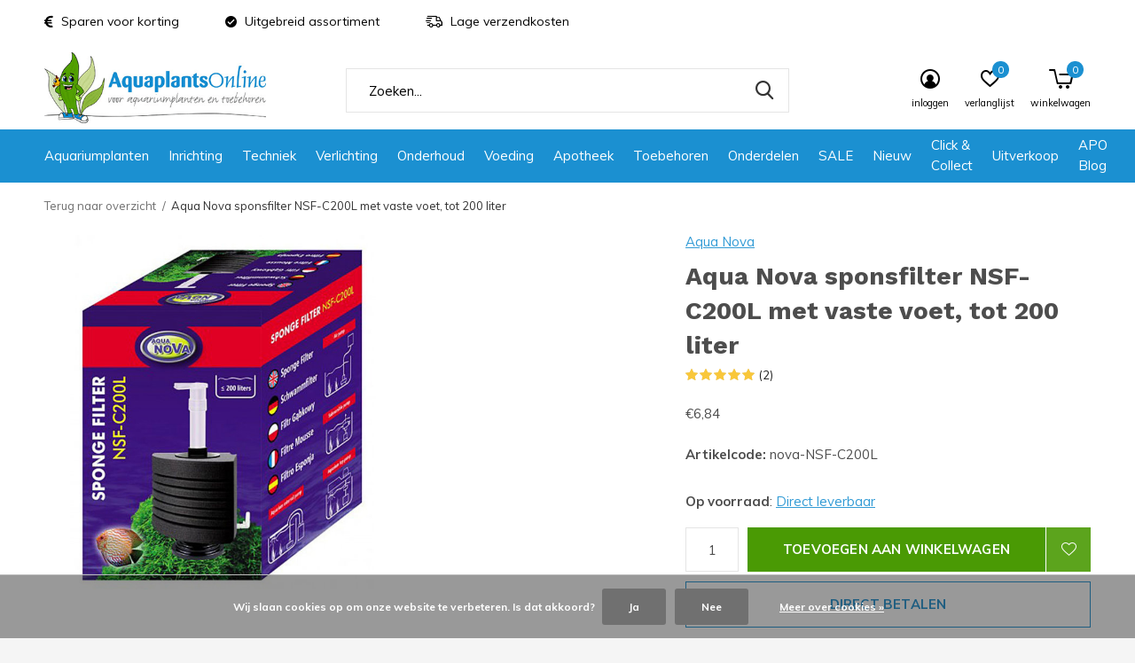

--- FILE ---
content_type: text/html;charset=utf-8
request_url: https://www.aquaplantsonline.nl/aqua-nova-sponsfilter-nsf-c200l-met-vaste-voet-tot.html
body_size: 22688
content:
<!doctype html>
<html class="new  " lang="nl" dir="ltr">
	<head>
<meta name="facebook-domain-verification" content="fvwws2pnlkz35qqz8xta6ehi1debki" />
    
<script type="text/javascript">
   window.dataLayer = window.dataLayer || [];
   dataLayer.push({
                                    ecomm_prodid: "106316022",
                  ecomm_prodid_adwords: "215577946",
                  ecomm_pname: "Aqua Nova sponsfilter NSF-C200L met vaste voet, tot 200 liter ",
                  ecomm_category: "Techniek",
                  ecomm_pagetype: "product",
                  ecomm_totalvalue: 6.84
                                                                                               
                         
                  });
      
</script>

<!-- Google Tag Manager -->
<script>(function(w,d,s,l,i){w[l]=w[l]||[];w[l].push({'gtm.start':
new Date().getTime(),event:'gtm.js'});var f=d.getElementsByTagName(s)[0],
j=d.createElement(s),dl=l!='dataLayer'?'&l='+l:'';j.async=true;j.src=
'https://www.googletagmanager.com/gtm.js?id='+i+dl;f.parentNode.insertBefore(j,f);
})(window,document,'script','dataLayer','GTM-NVJ89F');</script>
<!-- End Google Tag Manager -->    
    <meta charset="utf-8"/>
<!-- [START] 'blocks/head.rain' -->
<!--

  (c) 2008-2026 Lightspeed Netherlands B.V.
  http://www.lightspeedhq.com
  Generated: 18-01-2026 @ 09:02:11

-->
<link rel="canonical" href="https://www.aquaplantsonline.nl/aqua-nova-sponsfilter-nsf-c200l-met-vaste-voet-tot.html"/>
<link rel="alternate" href="https://www.aquaplantsonline.nl/index.rss" type="application/rss+xml" title="Nieuwe producten"/>
<link href="https://cdn.webshopapp.com/assets/cookielaw.css?2025-02-20" rel="stylesheet" type="text/css"/>
<meta name="robots" content="noodp,noydir"/>
<meta property="og:url" content="https://www.aquaplantsonline.nl/aqua-nova-sponsfilter-nsf-c200l-met-vaste-voet-tot.html?source=facebook"/>
<meta property="og:site_name" content="voor de mooiste aquariumplanten en producten"/>
<meta property="og:title" content="Aqua Nova sponsfilter NSF-C200L met vaste voet, tot 200 liter"/>
<meta property="og:description" content="Aqua Nova sponsfilter NSF-C200L met vaste voet, tot 200 liter"/>
<meta property="og:image" content="https://cdn.webshopapp.com/shops/294272/files/315694229/aqua-nova-aqua-nova-sponsfilter-nsf-c200l-met-vast.jpg"/>
<script src="https://app.dmws.plus/shop-assets/294272/dmws-plus-loader.js?id=026549c974967174e60d8494395c929d"></script>
<!--[if lt IE 9]>
<script src="https://cdn.webshopapp.com/assets/html5shiv.js?2025-02-20"></script>
<![endif]-->
<!-- [END] 'blocks/head.rain' -->
		<meta charset="utf-8">
		<meta http-equiv="x-ua-compatible" content="ie=edge">
		<title>Aqua Nova sponsfilter NSF-C200L met vaste voet, tot 200 liter - voor de mooiste aquariumplanten en producten</title>
		<meta name="description" content="Aqua Nova sponsfilter NSF-C200L met vaste voet, tot 200 liter">
		<meta name="keywords" content="Aqua Nova sponsfilter NSF-C200L met vaste voet, tot 200 liter">
		<meta name="theme-color" content="#ffffff">
		<meta name="MobileOptimized" content="320">
		<meta name="HandheldFriendly" content="true">
		<meta name="viewport" content="width=device-width,initial-scale=1,maximum-scale=1,viewport-fit=cover,target-densitydpi=device-dpi,shrink-to-fit=no">
		<meta name="author" content="https://www.dmws.nl">
		<link rel="preload" as="style" href="https://cdn.webshopapp.com/assets/gui-2-0.css?2025-02-20">
		<link rel="preload" as="style" href="https://cdn.webshopapp.com/assets/gui-responsive-2-0.css?2025-02-20">
		<link rel="preload" href="https://fonts.googleapis.com/css?family=Muli:100,300,400,500,600,700,800,900%7CWork%20Sans:100,300,400,500,600,700,800,900&display=swap" as="style">
		<link rel="preload" as="style" href="https://cdn.webshopapp.com/shops/294272/themes/170818/assets/fixed.css?20260116163756">
        <link rel="preload" as="style" href="https://cdn.webshopapp.com/shops/294272/themes/170818/assets/screen.css?20260116163756">
    		<link rel="preload" as="style" href="https://cdn.webshopapp.com/shops/294272/themes/170818/assets/custom.css?20260116163756">
    <link rel="preload" as="style" href="https://cdn.webshopapp.com/shops/294272/themes/170818/assets/fancybox.css?20260116163756">
		<link rel="preload" as="font" href="https://cdn.webshopapp.com/shops/294272/themes/170818/assets/icomoon.woff2?20260116163756">
		<link rel="preload" as="script" href="https://cdn.webshopapp.com/assets/jquery-1-9-1.js?2025-02-20">
		<link rel="preload" as="script" href="https://cdn.webshopapp.com/assets/jquery-ui-1-10-1.js?2025-02-20">
    <link rel="preload" as="script" href="https://cdn.webshopapp.com/shops/294272/themes/170818/assets/fancybox.js?20260116163756">
		<link rel="preload" as="script" href="https://cdn.webshopapp.com/shops/294272/themes/170818/assets/scripts.js?20260116163756">
		<link rel="preload" as="script" href="https://cdn.webshopapp.com/shops/294272/themes/170818/assets/custom.js?20260116163756">
    <link rel="preload" as="script" href="https://cdn.webshopapp.com/assets/gui.js?2025-02-20">
		<link href="https://fonts.googleapis.com/css?family=Muli:100,300,400,500,600,700,800,900%7CWork%20Sans:100,300,400,500,600,700,800,900&display=swap" rel="stylesheet" type="text/css">
		<link rel="stylesheet" media="screen" href="https://cdn.webshopapp.com/assets/gui-2-0.css?2025-02-20">
		<link rel="stylesheet" media="screen" href="https://cdn.webshopapp.com/assets/gui-responsive-2-0.css?2025-02-20">
    <link rel="stylesheet" media="screen" href="https://cdn.webshopapp.com/shops/294272/themes/170818/assets/fixed.css?20260116163756">
        <link rel="stylesheet" media="screen" href="https://cdn.webshopapp.com/shops/294272/themes/170818/assets/screen.css?20260116163756">
    		<link rel="stylesheet" media="screen" href="https://cdn.webshopapp.com/shops/294272/themes/170818/assets/custom.css?20260116163756">
    <link rel="stylesheet" media="screen" href="https://cdn.webshopapp.com/shops/294272/themes/170818/assets/fancybox.css?20260116163756">
		<link rel="icon" type="image/x-icon" href="https://cdn.webshopapp.com/shops/294272/themes/170818/assets/favicon.png?20260116163128">
		<link rel="apple-touch-icon" href="https://cdn.webshopapp.com/shops/294272/themes/170818/assets/apple-touch-icon.png?20260116163756">
		<link rel="mask-icon" href="https://cdn.webshopapp.com/shops/294272/themes/170818/assets/safari-pinned-tab.svg?20260116163756" color="#000000">
		<link rel="manifest" href="https://cdn.webshopapp.com/shops/294272/themes/170818/assets/manifest.json?20260116163756">
		<link rel="preconnect" href="https://ajax.googleapis.com">
		<link rel="preconnect" href="//cdn.webshopapp.com/">
		<link rel="preconnect" href="https://fonts.googleapis.com">
		<link rel="preconnect" href="https://fonts.gstatic.com" crossorigin>
		<link rel="dns-prefetch" href="https://ajax.googleapis.com">
		<link rel="dns-prefetch" href="//cdn.webshopapp.com/">	
		<link rel="dns-prefetch" href="https://fonts.googleapis.com">
		<link rel="dns-prefetch" href="https://fonts.gstatic.com" crossorigin>
    <script src="https://cdn.webshopapp.com/assets/jquery-1-9-1.js?2025-02-20"></script>
    <script src="https://cdn.webshopapp.com/assets/jquery-ui-1-10-1.js?2025-02-20"></script>
		<meta name="msapplication-config" content="https://cdn.webshopapp.com/shops/294272/themes/170818/assets/browserconfig.xml?20260116163756">
<meta property="og:title" content="Aqua Nova sponsfilter NSF-C200L met vaste voet, tot 200 liter">
<meta property="og:type" content="website"> 
<meta property="og:description" content="Aqua Nova sponsfilter NSF-C200L met vaste voet, tot 200 liter">
<meta property="og:site_name" content="voor de mooiste aquariumplanten en producten">
<meta property="og:url" content="https://www.aquaplantsonline.nl/">
<meta property="og:image" content="https://cdn.webshopapp.com/shops/294272/files/315694229/300x250x2/aqua-nova-aqua-nova-sponsfilter-nsf-c200l-met-vast.jpg">
<meta name="twitter:title" content="Aqua Nova sponsfilter NSF-C200L met vaste voet, tot 200 liter">
<meta name="twitter:description" content="Aqua Nova sponsfilter NSF-C200L met vaste voet, tot 200 liter">
<meta name="twitter:site" content="voor de mooiste aquariumplanten en producten">
<meta name="twitter:card" content="https://cdn.webshopapp.com/shops/294272/themes/170818/v/1759790/assets/logo.png?20230227115309">
<meta name="twitter:image" content="https://cdn.webshopapp.com/shops/294272/themes/170818/assets/leafie.png?20260116163756">
<ul class="hidden-data hidden"><li>294272</li><li>170818</li><li>ja</li><li>nl</li><li>live</li><li>info//aquaplantsonline/nl</li><li>https://www.aquaplantsonline.nl/</li></ul>
<!-- TrustBox script --> <script type="text/javascript" src="//widget.trustpilot.com/bootstrap/v5/tp.widget.bootstrap.min.js" async></script> <!-- End TrustBox script -->
<script type="application/ld+json">
  [
        {
      "@context": "http://schema.org",
      "@type": "Product", 
      "name": "Aqua Nova Aqua Nova sponsfilter NSF-C200L met vaste voet, tot 200 liter",
      "url": "https://www.aquaplantsonline.nl/aqua-nova-sponsfilter-nsf-c200l-met-vaste-voet-tot.html",
      "brand": "Aqua Nova",      "description": "Aqua Nova sponsfilter NSF-C200L met vaste voet, tot 200 liter",      "image": "https://cdn.webshopapp.com/shops/294272/files/315694229/300x250x2/aqua-nova-aqua-nova-sponsfilter-nsf-c200l-met-vast.jpg",      "gtin13": "5904378738839",      "mpn": "nova-NSF-C200L",      "sku": "nova-NSF-C200L",      "offers": {
        "@type": "Offer",
        "price": "6.84",        "url": "https://www.aquaplantsonline.nl/aqua-nova-sponsfilter-nsf-c200l-met-vaste-voet-tot.html",
        "priceValidUntil": "2027-01-18",
        "priceCurrency": "EUR",
          "availability": "https://schema.org/InStock",
          "inventoryLevel": "12"
              }
      ,
      "aggregateRating": {
        "@type": "AggregateRating",
        "bestRating": "5",
        "worstRating": "1",
        "ratingValue": "5",
        "reviewCount": "2"
      },
      "review": [
                {
          "@type": "Review",
          "author": "Marco",
          "datePublished": "2023-12-11",
          "description": "<br />
    Super helder water<br />
<br />
        ",
          "name": "",
          "reviewRating": {
            "@type": "Rating",
            "bestRating": "5",
            "ratingValue": "5",
            "worstRating": "1"
          }
        },        {
          "@type": "Review",
          "author": "Dobromir",
          "datePublished": "2022-01-11",
          "description": "<br />
    Zeer goede filter voor een garnaal en klein aquarium. Ik gebruik het in de kweekbak van mijn guppies.<br />
<br />
        ",
          "name": "",
          "reviewRating": {
            "@type": "Rating",
            "bestRating": "5",
            "ratingValue": "5",
            "worstRating": "1"
          }
        }      ]
          },
        {
      "@context": "http://schema.org/",
      "@type": "Organization",
      "url": "https://www.aquaplantsonline.nl/",
      "name": "voor de mooiste aquariumplanten en producten",
      "legalName": "voor de mooiste aquariumplanten en producten",
      "description": "Aqua Nova sponsfilter NSF-C200L met vaste voet, tot 200 liter",
      "logo": "https://cdn.webshopapp.com/shops/294272/themes/170818/v/1759790/assets/logo.png?20230227115309",
      "image": "https://cdn.webshopapp.com/shops/294272/themes/170818/assets/leafie.png?20260116163756",
      "contactPoint": {
        "@type": "ContactPoint",
        "contactType": "Customer service",
        "telephone": "0297712013"
      },
      "address": {
        "@type": "PostalAddress",
        "streetAddress": "Aalsmeerderweg 283-9",
        "addressLocality": "Nederland",
        "postalCode": "1432 CN Aalsmeer",
        "addressCountry": "NL"
      }
    },
    { 
      "@context": "http://schema.org", 
      "@type": "WebSite", 
      "url": "https://www.aquaplantsonline.nl/", 
      "name": "voor de mooiste aquariumplanten en producten",
      "description": "Aqua Nova sponsfilter NSF-C200L met vaste voet, tot 200 liter",
      "author": [
        {
          "@type": "Organization",
          "url": "https://www.dmws.nl/",
          "name": "DMWS B.V.",
          "address": {
            "@type": "PostalAddress",
            "streetAddress": "Klokgebouw 195 (Strijp-S)",
            "addressLocality": "Eindhoven",
            "addressRegion": "NB",
            "postalCode": "5617 AB",
            "addressCountry": "NL"
          }
        }
      ]
    }
  ]
</script>    
	</head>
	<body>
        
  	    <!-- Google Tag Manager (noscript) --><noscript><iframe src="https://www.googletagmanager.com/ns.html?id=GTM-NVJ89F"
    height="0" width="0" style="display:none;visibility:hidden"></iframe></noscript><!-- End Google Tag Manager (noscript) --><div id="root" ><header id="top" class="v1 static"><p id="logo" ><a href="https://www.aquaplantsonline.nl/" accesskey="h"><img src="https://cdn.webshopapp.com/shops/294272/themes/170818/v/1759790/assets/logo.png?20230227115309" alt="Aquaplantsonline"></a></p><nav id="skip"><ul><li><a href="#nav" accesskey="n">Ga naar navigatie (n)</a></li><li><a href="#content" accesskey="c">Ga naar inhoud (c)</a></li><li><a href="#footer" accesskey="f">Ga naar footer (f)</a></li></ul></nav><nav id="nav" aria-label="Kies een categorie"  ><ul><li ><a  href="https://www.aquaplantsonline.nl/aquariumplanten/">Aquariumplanten</a><ul><li><a href="https://www.aquaplantsonline.nl/aquariumplanten/aquariumplanten/">Aquariumplanten</a><ul><li><a href="https://www.aquaplantsonline.nl/aquariumplanten/aquariumplanten/achtergrondplanten/">Achtergrondplanten</a></li><li><a href="https://www.aquaplantsonline.nl/aquariumplanten/aquariumplanten/middenzoneplanten/">Middenzoneplanten</a></li><li><a href="https://www.aquaplantsonline.nl/aquariumplanten/aquariumplanten/voorgrondplanten/">Voorgrondplanten</a></li><li><a href="https://www.aquaplantsonline.nl/aquariumplanten/aquariumplanten/invitro-planten/">Invitro planten</a></li><li><a href="https://www.aquaplantsonline.nl/aquariumplanten/aquariumplanten/mossen/">Mossen</a></li><li><a href="https://www.aquaplantsonline.nl/aquariumplanten/aquariumplanten/drijfplanten/">Drijfplanten</a></li><li><a href="https://www.aquaplantsonline.nl/aquariumplanten/aquariumplanten/planten-op-mat/">Planten op mat</a></li><li><a href="https://www.aquaplantsonline.nl/aquariumplanten/aquariumplanten/plantenpakketten/">Plantenpakketten</a></li><li><a href="https://www.aquaplantsonline.nl/aquariumplanten/aquariumplanten/planten-xl/">Planten XL</a></li><li><a href="https://www.aquaplantsonline.nl/aquariumplanten/aquariumplanten/toebehoren/">Toebehoren</a></li></ul></li><li><a href="https://www.aquaplantsonline.nl/aquariumplanten/terrariumplanten/">Terrariumplanten</a></li><li><a href="https://www.aquaplantsonline.nl/aquariumplanten/plantexpress/">PlantExpress</a></li><li><a href="https://www.aquaplantsonline.nl/aquariumplanten/wabi-kusa/">Wabi-Kusa</a><ul><li><a href="https://www.aquaplantsonline.nl/aquariumplanten/wabi-kusa/wabi-kusa-modellen/">Wabi Kusa modellen</a></li><li><a href="https://www.aquaplantsonline.nl/aquariumplanten/wabi-kusa/bodembedekking/">Bodembedekking</a></li><li><a href="https://www.aquaplantsonline.nl/aquariumplanten/wabi-kusa/decoratie/">Decoratie</a></li></ul></li></ul></li><li ><a  href="https://www.aquaplantsonline.nl/inrichting/">Inrichting</a><ul><li><a href="https://www.aquaplantsonline.nl/inrichting/voedingsbodem/">Voedingsbodem</a></li><li><a href="https://www.aquaplantsonline.nl/inrichting/achterwanden/">Achterwanden</a><ul><li><a href="https://www.aquaplantsonline.nl/inrichting/achterwanden/aquarium-posters/">Aquarium posters</a></li><li><a href="https://www.aquaplantsonline.nl/inrichting/achterwanden/inbouw-achterwanden/">Inbouw achterwanden</a></li><li><a href="https://www.aquaplantsonline.nl/inrichting/achterwanden/led-achterwanden/">LED achterwanden</a></li></ul></li><li><a href="https://www.aquaplantsonline.nl/inrichting/bodembedekking/">Bodembedekking</a><ul><li><a href="https://www.aquaplantsonline.nl/inrichting/bodembedekking/aquariumgrind-zand/">Aquariumgrind/zand</a></li><li><a href="https://www.aquaplantsonline.nl/inrichting/bodembedekking/soil/">Soil</a></li></ul></li><li><a href="https://www.aquaplantsonline.nl/inrichting/decoratie/">Decoratie</a><ul><li><a href="https://www.aquaplantsonline.nl/inrichting/decoratie/diversen/">Diversen</a></li><li><a href="https://www.aquaplantsonline.nl/inrichting/decoratie/glas/">Glas</a></li><li><a href="https://www.aquaplantsonline.nl/inrichting/decoratie/hout/">Hout</a></li><li><a href="https://www.aquaplantsonline.nl/inrichting/decoratie/keramiek/">Keramiek</a></li><li><a href="https://www.aquaplantsonline.nl/inrichting/decoratie/polyrin-kunststof/">Polyrin / kunststof</a></li><li><a href="https://www.aquaplantsonline.nl/inrichting/decoratie/steen/">Steen</a></li><li><a href="https://www.aquaplantsonline.nl/inrichting/decoratie/led/">LED</a></li></ul></li></ul></li><li ><a  href="https://www.aquaplantsonline.nl/techniek/">Techniek</a><ul><li><a href="https://www.aquaplantsonline.nl/techniek/beluchting/">Beluchting</a><ul><li><a href="https://www.aquaplantsonline.nl/techniek/beluchting/luchtpomp-accessoires/">Luchtpomp accessoires</a></li><li><a href="https://www.aquaplantsonline.nl/techniek/beluchting/luchtpompen/">Luchtpompen</a></li><li><a href="https://www.aquaplantsonline.nl/techniek/beluchting/luchtstenen/">Luchtstenen</a></li></ul></li><li><a href="https://www.aquaplantsonline.nl/techniek/co2/">CO2</a><ul><li><a href="https://www.aquaplantsonline.nl/techniek/co2/co2-inline-diffusors/">CO2 Inline Diffusors</a></li><li><a href="https://www.aquaplantsonline.nl/techniek/co2/co2-bellentellers/">CO2 Bellentellers</a></li><li><a href="https://www.aquaplantsonline.nl/techniek/co2/co2-complete-sets/">CO2 Complete sets</a></li><li><a href="https://www.aquaplantsonline.nl/techniek/co2/co2-diffusors/">CO2 Diffusors</a></li><li><a href="https://www.aquaplantsonline.nl/techniek/co2/co2-drukregelaars/">CO2 Drukregelaars</a></li><li><a href="https://www.aquaplantsonline.nl/techniek/co2/co2-flessen-vullingen/">CO2 Flessen / vullingen</a></li><li><a href="https://www.aquaplantsonline.nl/techniek/co2/co2-magneetventielen/">CO2 Magneetventielen</a></li><li><a href="https://www.aquaplantsonline.nl/techniek/co2/co2-ph-controllers/">CO2 pH Controllers</a></li><li><a href="https://www.aquaplantsonline.nl/techniek/co2/co2-ph-elektroden/">CO2 pH elektroden</a></li><li><a href="https://www.aquaplantsonline.nl/techniek/co2/co2-reactoren/">CO2 Reactoren</a></li><li><a href="https://www.aquaplantsonline.nl/techniek/co2/co2-terugslagventielen/">CO2 Terugslagventielen</a></li><li><a href="https://www.aquaplantsonline.nl/techniek/co2/co2-testers/">CO2 Testers</a></li><li><a href="https://www.aquaplantsonline.nl/techniek/co2/co2-toebehoren/">CO2 Toebehoren</a></li><li><a href="https://www.aquaplantsonline.nl/techniek/co2/co2-vloeibaar/">CO2 Vloeibaar</a></li><li><a href="https://www.aquaplantsonline.nl/techniek/co2/co2-slangen/">CO2 Slangen</a></li></ul></li><li><a href="https://www.aquaplantsonline.nl/techniek/filtermaterialen/">Filtermaterialen</a></li><li><a href="https://www.aquaplantsonline.nl/techniek/filtertechnieken/">Filtertechnieken</a><ul><li><a href="https://www.aquaplantsonline.nl/techniek/filtertechnieken/accessoires/">Accessoires</a></li><li><a href="https://www.aquaplantsonline.nl/techniek/filtertechnieken/extern/">Extern</a></li><li><a href="https://www.aquaplantsonline.nl/techniek/filtertechnieken/hang-on/">Hang-On</a></li><li><a href="https://www.aquaplantsonline.nl/techniek/filtertechnieken/intern/">Intern</a></li></ul></li><li><a href="https://www.aquaplantsonline.nl/techniek/koeling/">Koeling</a></li><li><a href="https://www.aquaplantsonline.nl/techniek/osmose/">Osmose</a></li><li><a href="https://www.aquaplantsonline.nl/techniek/pompen/">Pompen</a><ul><li><a href="https://www.aquaplantsonline.nl/techniek/pompen/doseerpompen/">Doseerpompen</a></li><li><a href="https://www.aquaplantsonline.nl/techniek/pompen/opvoerpompen/">Opvoerpompen</a></li><li><a href="https://www.aquaplantsonline.nl/techniek/pompen/stromingspompen/">Stromingspompen</a></li></ul></li><li><a href="https://www.aquaplantsonline.nl/techniek/slangen-en-toebehoren/">Slangen en toebehoren</a></li><li><a href="https://www.aquaplantsonline.nl/techniek/soechting/">Söchting</a></li><li><a href="https://www.aquaplantsonline.nl/techniek/uv-c/">UV-C</a></li><li><a href="https://www.aquaplantsonline.nl/techniek/verwarming/">Verwarming</a><ul><li><a href="https://www.aquaplantsonline.nl/techniek/verwarming/bodemverwarming/">Bodemverwarming</a></li><li><a href="https://www.aquaplantsonline.nl/techniek/verwarming/externe-verwarming/">Externe verwarming</a></li><li><a href="https://www.aquaplantsonline.nl/techniek/verwarming/interne-verwarming/">Interne verwarming</a></li><li><a href="https://www.aquaplantsonline.nl/techniek/verwarming/toebehoren/">Toebehoren</a></li></ul></li></ul></li><li ><a  href="https://www.aquaplantsonline.nl/verlichting/">Verlichting</a><ul><li><a href="https://www.aquaplantsonline.nl/verlichting/accessoires/">Accessoires</a></li><li><a href="https://www.aquaplantsonline.nl/verlichting/led-verlichting/">LED verlichting</a></li></ul></li><li ><a  href="https://www.aquaplantsonline.nl/onderhoud/">Onderhoud</a><ul><li><a href="https://www.aquaplantsonline.nl/onderhoud/algenbestrijding/">Algenbestrijding</a></li><li><a href="https://www.aquaplantsonline.nl/onderhoud/kweek-benodigdheden/">Kweek benodigdheden</a></li><li><a href="https://www.aquaplantsonline.nl/onderhoud/ongediertebestrijding/">Ongediertebestrijding</a></li><li><a href="https://www.aquaplantsonline.nl/onderhoud/plantbemesting/">Plantbemesting</a><ul><li><a href="https://www.aquaplantsonline.nl/onderhoud/plantbemesting/plantenvoeding/">Plantenvoeding</a></li><li><a href="https://www.aquaplantsonline.nl/onderhoud/plantbemesting/poedervorm/">Poedervorm</a></li><li><a href="https://www.aquaplantsonline.nl/onderhoud/plantbemesting/toebehoren/">Toebehoren</a></li><li><a href="https://www.aquaplantsonline.nl/onderhoud/plantbemesting/wortelbemesting/">Wortelbemesting</a></li></ul></li><li><a href="https://www.aquaplantsonline.nl/onderhoud/reiniging/">Reiniging</a></li><li><a href="https://www.aquaplantsonline.nl/onderhoud/toebehoren/">Toebehoren</a></li><li><a href="https://www.aquaplantsonline.nl/onderhoud/watertesters/">Watertesters</a><ul><li><a href="https://www.aquaplantsonline.nl/onderhoud/watertesters/dompeltesten/">Dompeltesten</a></li><li><a href="https://www.aquaplantsonline.nl/onderhoud/watertesters/druppeltesten/">Druppeltesten</a></li><li><a href="https://www.aquaplantsonline.nl/onderhoud/watertesters/koffers/">Koffers</a></li><li><a href="https://www.aquaplantsonline.nl/onderhoud/watertesters/meetpennen/">Meetpennen</a></li><li><a href="https://www.aquaplantsonline.nl/onderhoud/watertesters/permanent-testen/">Permanent testen</a></li></ul></li><li><a href="https://www.aquaplantsonline.nl/onderhoud/waterverbetering/">Waterverbetering</a></li></ul></li><li ><a  href="https://www.aquaplantsonline.nl/voeding/">Voeding</a><ul><li><a href="https://www.aquaplantsonline.nl/voeding/artemia-producten/">Artemia producten</a></li><li><a href="https://www.aquaplantsonline.nl/voeding/garnalenvoer/">Garnalenvoer</a></li><li><a href="https://www.aquaplantsonline.nl/voeding/gevriesdroogd/">Gevriesdroogd</a></li><li><a href="https://www.aquaplantsonline.nl/voeding/granulaat-pellets/">Granulaat / Pellets</a></li><li><a href="https://www.aquaplantsonline.nl/voeding/kweekvoer/">Kweekvoer</a></li><li><a href="https://www.aquaplantsonline.nl/voeding/sticks/">Sticks</a></li><li><a href="https://www.aquaplantsonline.nl/voeding/tabletten-wafers/">Tabletten / Wafers</a></li><li><a href="https://www.aquaplantsonline.nl/voeding/vloeibaar/">Vloeibaar</a></li><li><a href="https://www.aquaplantsonline.nl/voeding/vlokken/">Vlokken</a></li><li><a href="https://www.aquaplantsonline.nl/voeding/voedingsblok/">Voedingsblok</a></li><li><a href="https://www.aquaplantsonline.nl/voeding/voerautomaten/">Voerautomaten</a></li><li><a href="https://www.aquaplantsonline.nl/voeding/diversen/">Diversen</a></li></ul></li><li ><a  href="https://www.aquaplantsonline.nl/apotheek/">Apotheek</a><ul><li><a href="https://www.aquaplantsonline.nl/apotheek/bacteriele-infecties/">Bacteriële infecties</a></li><li><a href="https://www.aquaplantsonline.nl/apotheek/diversen/">Diversen</a></li><li><a href="https://www.aquaplantsonline.nl/apotheek/parasieten/">Parasieten</a></li><li><a href="https://www.aquaplantsonline.nl/apotheek/schimmelinfecties/">Schimmelinfecties</a></li><li><a href="https://www.aquaplantsonline.nl/apotheek/visverzorging/">Visverzorging</a></li><li><a href="https://www.aquaplantsonline.nl/apotheek/worminfecties/">Worminfecties</a></li></ul></li><li ><a  href="https://www.aquaplantsonline.nl/toebehoren/">Toebehoren</a></li><li ><a  href="https://www.aquaplantsonline.nl/onderdelen/">Onderdelen</a></li><li ><a  href="https://www.aquaplantsonline.nl/sale/">SALE</a><ul><li><a href="https://www.aquaplantsonline.nl/sale/apo-happy-hour/">APO Happy Hour</a></li></ul></li><li ><a  href="https://www.aquaplantsonline.nl/nieuw/">Nieuw</a></li><li ><a  href="https://www.aquaplantsonline.nl/click-collect/">Click &amp; Collect </a></li><li ><a  href="https://www.aquaplantsonline.nl/uitverkoop/">Uitverkoop</a><ul><li><a href="https://www.aquaplantsonline.nl/uitverkoop/outlet/">Outlet</a></li><li><a href="https://www.aquaplantsonline.nl/uitverkoop/tweedekans/">Tweedekans</a></li><li><a href="https://www.aquaplantsonline.nl/uitverkoop/buitenkans/">Buitenkans</a></li><li><a href="https://www.aquaplantsonline.nl/uitverkoop/thtkans/">THTkans</a></li></ul></li><li ><a href="https://www.aquaplantsonline.nl/blogs/apo-blog/" title="APO Blog">APO Blog</a><div><ul class="list-gallery"><li><a href="https://www.aquaplantsonline.nl/blogs/apo-blog/wabi-kusawabi-wat/"><img src="https://dummyimage.com/240x230/fff.png/fff" data-src="https://cdn.webshopapp.com/shops/294272/files/489528602/480x460x1/image.jpg" alt="Wabi kusa...Wabi Wat??" width="240" height="230"> Wabi kusa...Wabi Wat??                <span>Bekijk deze Blog</span></a></li><li><a href="https://www.aquaplantsonline.nl/blogs/apo-blog/anubias-close-up/"><img src="https://dummyimage.com/240x230/fff.png/fff" data-src="https://cdn.webshopapp.com/shops/294272/files/489069949/480x460x1/image.jpg" alt="Anubias close up" width="240" height="230"> Anubias close up                <span>Bekijk deze Blog</span></a></li><li><a href="https://www.aquaplantsonline.nl/blogs/apo-blog/de-7-meest-gemaakte-fouten-in-het-houden-van-een-a/"><img src="https://dummyimage.com/240x230/fff.png/fff" data-src="https://cdn.webshopapp.com/shops/294272/files/487500987/480x460x1/image.jpg" alt="De 7 meest gemaakte fouten in het houden van een aquarium" width="240" height="230"> De 7 meest gemaakte foute...                <span>Bekijk deze Blog</span></a></li><li><a href="https://www.aquaplantsonline.nl/blogs/apo-blog/planten-die-echt-beginner-proof-zijn-en-planten-di/"><img src="https://dummyimage.com/240x230/fff.png/fff" data-src="https://cdn.webshopapp.com/shops/294272/files/487168659/480x460x1/image.jpg" alt="Planten die écht beginner-proof zijn (en planten die doen alsof ze dat zijn)" width="240" height="230"> Planten die écht beginne...                <span>Bekijk deze Blog</span></a></li><li><a href="https://www.aquaplantsonline.nl/blogs/apo-blog/vervelende-baardalg/"><img src="https://dummyimage.com/240x230/fff.png/fff" data-src="https://cdn.webshopapp.com/shops/294272/files/442851469/480x460x1/image.jpg" alt="Vervelende Baardalg!" width="240" height="230"> Vervelende Baardalg!                <span>Bekijk deze Blog</span></a></li></ul></div></li></ul><ul><li class="search"><a href="./"><i class="icon-zoom2"></i><span>zoeken</span></a></li><li class="login"><a href=""><i class="icon-user-circle"></i><span>inloggen</span></a></li><li class="fav"><a class="open-login"><i class="icon-heart-strong"></i><span>verlanglijst</span><span class="no items" data-wishlist-items>0</span></a></li><li class="cart"><a href="https://www.aquaplantsonline.nl/cart/"><i class="icon-cart5"></i><span>winkelwagen</span><span class="no">0</span></a></li></ul></nav><div class="bar"><ul class="list-usp"><li><i class="icon-euro"></i> Sparen voor korting</li><li><i class="icon-check-circle"></i> Uitgebreid assortiment</li><li><i class="icon-delivery"></i> Lage verzendkosten</li></ul></div><form action="https://www.aquaplantsonline.nl/search/" method="get" id="formSearch" data-search-type="desktop"><p><label for="q">Zoeken...</label><input id="q" name="q" type="search" value="" autocomplete="off" required data-input="desktop"><button type="submit">Zoeken</button></p><div class="search-autocomplete" data-search-type="desktop"><ul class="list-cart small m20"></ul><h2>Suggesties</h2><ul class="list-box"><li><a href="https://www.aquaplantsonline.nl/tags/aquarium-led/">Aquarium LED</a></li><li><a href="https://www.aquaplantsonline.nl/tags/aquariumstofzuiger/">Aquariumstofzuiger</a></li><li><a href="https://www.aquaplantsonline.nl/tags/azie/">Azië</a></li><li><a href="https://www.aquaplantsonline.nl/tags/bacterien/">Bacteriën</a></li><li><a href="https://www.aquaplantsonline.nl/tags/bodembedekker/">Bodembedekker</a></li><li><a href="https://www.aquaplantsonline.nl/tags/bodemreiniger/">Bodemreiniger</a></li><li><a href="https://www.aquaplantsonline.nl/tags/co2-complete-set/">CO2 Complete set</a></li><li><a href="https://www.aquaplantsonline.nl/tags/co2-diffusor/">CO2 Diffusor</a></li><li><a href="https://www.aquaplantsonline.nl/tags/co2-manometer/">CO2 Manometer</a></li><li><a href="https://www.aquaplantsonline.nl/tags/co2-drukregelaar/">CO2 drukregelaar</a></li></ul></div></form><div class="module-product-bar"><figure><img src="https://dummyimage.com/45x45/fff.png/fff" data-src="https://cdn.webshopapp.com/shops/294272/files/315694229/90x90x2/aqua-nova-sponsfilter-nsf-c200l-met-vaste-voet-tot.jpg" alt="Aqua Nova sponsfilter NSF-C200L met vaste voet, tot 200 liter" width="45" height="45"></figure><h3>Aqua Nova Aqua Nova sponsfilter NSF-C200L met vaste voet, tot 200 liter</h3><p class="price">
      €6,84
          </p><div id="dmws-p_w8fmq1-preorder-button-data-106316022" data-text="Pre-order" data-url="https://www.aquaplantsonline.nl/aqua-nova-sponsfilter-nsf-c200l-met-vaste-voet-tot.html?id=215577946&format=json"></div><p class="link-btn"><a href="https://www.aquaplantsonline.nl/cart/add/215577946/">Toevoegen aan winkelwagen</a></p></div></header><main id="content"><nav class="nav-breadcrumbs desktop-only"><ul><li><a href="https://www.aquaplantsonline.nl/">Terug naar overzicht</a></li><li>Aqua Nova sponsfilter NSF-C200L met vaste voet, tot 200 liter</li></ul></nav><article class="module-product"><ul class="list-slider"><li class="w100"><a data-fancybox-group="gallery" href="https://cdn.webshopapp.com/shops/294272/files/315694229/image.jpg"><img src="https://cdn.webshopapp.com/shops/294272/files/315694229/660x660x2/aqua-nova-aqua-nova-sponsfilter-nsf-c200l-met-vast.jpg" alt="Aqua Nova sponsfilter NSF-C200L met vaste voet, tot 200 liter" ></a><ul class="label"><label id="dmws-p_w8fmq1-preorder-label-106316022" class="label prod-card__badge product-label custom-label productlabel" data-url="https://www.aquaplantsonline.nl/aqua-nova-sponsfilter-nsf-c200l-met-vaste-voet-tot.html?id=215577946&format=json" style="display:none">Pre-order</label><li class="btn  active mobile-only"><a href="javascript:;" class="add-to-wishlist" data-url="https://www.aquaplantsonline.nl/account/wishlistAdd/106316022/?variant_id=215577946" data-id="106316022"><i class="icon-heart-outline"></i><span>Aan verlanglijst toevoegen</span></a></li></ul></li></ul><div class="not-fixed"><header><p><a href="https://www.aquaplantsonline.nl/brands/aqua-nova/">Aqua Nova</a></p><h1 id="product-title">Aqua Nova sponsfilter NSF-C200L met vaste voet, tot 200 liter</h1><p class="rating-a b" data-val="5" data-of="5"><a href="#section-reviews">(2)</a></p></header><form action="https://www.aquaplantsonline.nl/cart/add/215577946/" id="product_configure_form" method="post" class="form-product dmws-dynamic-pricing-wrapper" data-url="https://www.aquaplantsonline.nl/cart/add/215577946/"><div class="fieldset"><p class="price"><strong




	data-dmws-p_w8fprr-dynamic-price="6.84" data-dmws-p_w8fprr-dynamic-price-base="6.84"









>€6,84</strong></p><ul class="list-plain"><li><span class="strong">Artikelcode:</span> nova-NSF-C200L</li></ul><p class="product-stock-custom"><b>Op voorraad</b>: <a href="/service/verzenden-and-voorraad/" target="_blank">Direct leverbaar</a><em></em></p><input data-always type="hidden" name="bundle_id" id="product_configure_bundle_id" value=""></div><div id="dmws-p_w8fmq1-preorder-button-data-106316022" data-text="Pre-order" data-url="https://www.aquaplantsonline.nl/aqua-nova-sponsfilter-nsf-c200l-met-vaste-voet-tot.html?id=215577946&format=json"></div><p class="submit m15"><input type="number" name="quantity" value="1"  data-stocklevel="12"  data-deliverytitle="1-2 weken"><button class="add-to-cart-button" type="submit">Toevoegen aan winkelwagen</button><a href="javascript:;" class="open-login"><i class="icon-heart-outline"></i><span>Inloggen voor wishlist</span></a></p><p class="link-btn"><a href="javascript:;" id="checkoutButton" class="a">Direct betalen</a></p><p id="dmws-p_w8fmq1-preorder-levertijd" data-url="https://www.aquaplantsonline.nl/aqua-nova-sponsfilter-nsf-c200l-met-vaste-voet-tot.html?id=215577946&format=json" style="display:none"><svg width="18" height="17" viewBox="0 0 18 17" fill="none" xmlns="http://www.w3.org/2000/svg"><path d="M9.05341 0.25C4.49749 0.25 0.803406 3.94409 0.803406 8.5C0.803406 13.0559 4.49749 16.75 9.05341 16.75C13.6093 16.75 17.3034 13.0559 17.3034 8.5C17.3034 3.94409 13.6093 0.25 9.05341 0.25ZM9.05341 15.3504C5.27093 15.3504 2.20296 12.2825 2.20296 8.5C2.20296 4.71752 5.27093 1.64955 9.05341 1.64955C12.8359 1.64955 15.9039 4.71752 15.9039 8.5C15.9039 12.2825 12.8359 15.3504 9.05341 15.3504Z" fill="#929292"/><path d="M12.2705 10.8313L9.64452 8.93274V4.37498C9.64452 4.29396 9.57823 4.22766 9.4972 4.22766H8.61143C8.53041 4.22766 8.46411 4.29396 8.46411 4.37498V9.44652C8.46411 9.4944 8.48621 9.5386 8.52488 9.56622L11.5708 11.7871C11.637 11.835 11.7291 11.8202 11.777 11.7558L12.3037 11.0376C12.3516 10.9695 12.3368 10.8774 12.2705 10.8313Z" fill="#929292"/></svg>
		Verwachte levertijd<strong></strong></p><div id="dmws-a_w8g7dw_payment-info"><p>Bestel nu, betaal over 30 dagen met Klarna</p></div><ul class="list-usp"><li><i class="icon-truck"></i><span class="strong">Gratis verzending</span> Vanaf €65,-</li></ul><p class="check"><input class="compare-check" id="add_compare_106316022" type="checkbox" value="" data-add-url="https://www.aquaplantsonline.nl/compare/add/215577946/" data-del-url="https://www.aquaplantsonline.nl/compare/delete/215577946/" data-id="106316022"  /><label for="add_compare_106316022">Toevoegen aan vergelijking</label></p></form><div id="dmws-p_w8g6kv_product-connector"><h4>This product is available in the following variants:</h4><div class="dmws-p_w8g6kv_product-connector--slider-wrapper" data-product-url="https://www.aquaplantsonline.nl/aqua-nova-sponsfilter-nsf-c200l-met-vaste-voet-tot.html?id=215577946&format=json" data-url="https://www.aquaplantsonline.nl/search/dmws-p_w8g6kv_searchterm/page1.ajax?limit=100"><div class="dmws-p_w8g6kv_product-connector--owl-carrousel"></div></div></div></div></article><div class="cols-d m70 product-content"><article><h2 class="s28 m10">Productomschrijving</h2><p><b>Info:</b><br />Aqua Nova sponsfilter NSF-C200L met vaste voet, tot 200 liter.<br /><br />Goede kwaliteit sponsfilter die netjes in een hoek van het aquarium past. Zeer geschikt voor garnalen, cichilden, guppie, killivis aquarium of kweekbakken. Deze sponsfilter heeft een verzwaarde voet waarmee hij erg stabiel in het aquarium staat. De Aqua Nova hoek sponsfilter met vaste voet dient aangesloten worden op een luchtpomp.<br /><strong>Aquaria: </strong>0-200 liter water.<br /><br /><iframe src="https://www.youtube.com/embed/XynA9jMuZOQ" width="525" height="315" frameborder="0" allowfullscreen="allowfullscreen"></iframe></p><p><iframe src="https://www.youtube.com/embed/7fjpj5gpvXI" width="525" height="315" frameborder="0" allowfullscreen="allowfullscreen"></iframe></p></article><aside><div id="dmws-p_w8g9mx-productpage-contact-box"><div><div class="img-wrap"><img src="" alt="Heeft u een vraag over dit product?" /></div><div class="content"><h3>Heeft u een vraag over dit product?</h3><p>Onze medewerker helpt u graag bij het vinden van het juiste product</p><button class="btn button dmws-f_popup--link" data-dmws-f-popup="#dmws-p_w8g9mx-popup-contact">Verzend mail</button></div></div></div><div id="dmws-p_w8g9mx-popup-contact" class="dmws-f_popup" style="display: none;"><div class="dmws-p_w8g9mx-popup-form-container"><h3>Stel een vraag over dit product</h3><form action="https://www.aquaplantsonline.nl/service/contactPost/" method="post" class="form-contact dmws-p_w8g9mx-popup-form"><input type="hidden" name="key" value="0e4c4a8aeaa835c1f507cee789d24294"><input type="text" name="url" value="" placeholder="URL" class="gui-hide"><div><div class="field"><label for="gui-form-subject">Product<span>*</span></label><div class="input done"><input type="text" id="gui-form-subject" name="subject" placeholder="Product" value="Aqua Nova sponsfilter NSF-C200L met vaste voet, tot 200 liter" required><i class="dmws-p_icon-check"><svg width="15" height="12" viewBox="0 0 15 12" fill="none" xmlns="http://www.w3.org/2000/svg"><path d="M14.842 0.938915L13.9999 0.0856423C13.8727 -0.0341153 13.7323 -0.0939941 13.5788 -0.0939941C13.4253 -0.0939941 13.2962 -0.0341153 13.1915 0.0856423H13.1466L5.39958 8.0906C5.34713 8.13563 5.27971 8.15814 5.19731 8.15814C5.11492 8.15814 5.04749 8.13563 4.99504 8.0906L1.8514 4.68865L1.79536 4.64374C1.6756 4.53883 1.53716 4.48638 1.38004 4.48638C1.22292 4.48638 1.09561 4.53883 0.998131 4.64374L0.144858 5.44096C0.0998288 5.51593 0.0642608 5.58886 0.0381537 5.65976C0.0120465 5.73066 -0.00100708 5.78862 -0.00100708 5.83365C-0.00100708 5.8861 0.0120465 5.95353 0.0381537 6.03592C0.0642608 6.11831 0.0998288 6.18574 0.144858 6.23819L0.302219 6.44046L4.79313 11.2906C4.84558 11.3357 4.90175 11.3712 4.96163 11.3973C5.02151 11.4235 5.10007 11.4365 5.19731 11.4365C5.27228 11.4365 5.34521 11.4235 5.41611 11.3973C5.48701 11.3712 5.5488 11.3357 5.60149 11.2906L14.8416 1.73614C14.9465 1.61638 14.999 1.47794 14.999 1.32082C14.999 1.1637 14.9465 1.0364 14.8416 0.938915H14.842Z" fill="black"/></svg></i></div></div></div><div class="double"><div class="field"><label for="gui-form-name">Uw naam<span>*</span></label><div class="input"><input type="text" id="gui-form-name" name="name" placeholder="Naam" required></div></div><div class="field"><label for="gui-form-email">Uw e-mailadres<span>*</span></label><div class="input"><input type="email" id="gui-form-email" name="email" placeholder="E-mailadres" required></div><p class="error" style="display:none">E-mailadres is niet correct</p><p class="extra">Het antwoord wordt naar dit e-mailadres gestuurd</p></div></div><div><label for="gui-form-message">Vraag<span>*</span></label><div class="input"><textarea id="gui-form-message" name="message" placeholder="Stel hier je vraag over het product" required></textarea></div></div><div class="submit"><span>* Verplichte velden</span><button class="btn button" type="submit" href="javascript:;">Versturen</button></div><input type="submit" class="gui-hide"></form></div><div class="dmws-p_w8g9mx-popup-form-submitted" style="display: none;"><i class="dmws-p_w8g9mx-popup-form-submitted-icon"><svg width="16" height="12" viewBox="0 0 16 12" fill="none" xmlns="http://www.w3.org/2000/svg"><path d="M1 7L5 11L15 1" stroke="#059669" stroke-width="2" stroke-linecap="round" stroke-linejoin="round"/></svg></i><p><strong>Uw vraag is verzonden</strong></p><p>Wij komen zo snel mogelijk bij u terug met het juiste antwoord.</p><button class="btn button" onclick="$(this).closest('.dmws-f-active').removeClass('dmws-f-active');">Terug naar product</button></div></div></aside></div><article id="section-reviews"><header class="heading-rating"><h2 class="s28 m10">Reviews</h2><p class="rating-a strong" data-val="5" data-of="5">5<span> / 5</span></p><p class="overlay-e">5 sterren op basis van 2 beoordelingen</p><p class="link-btn"><a class="b" href="https://www.aquaplantsonline.nl/account/review/106316022/">Je beoordeling toevoegen</a></p></header><ul class="list-comments a" id="reviews-list" data-items="2"><li class="review-item" style="display: block;"><h3><span class="rating-a" data-val="5" data-of="5">5 / 5</span><span>By Marco <span> 11 / Dec / 2023</span></span></h3><p><div class="dmws-plus-review-wrapper"><p style="margin-bottom: 1rem;" class="dmws-plus-review-text">Super helder water</p></div></p></li><li class="review-item" style="display: block;"><h3><span class="rating-a" data-val="5" data-of="5">5 / 5</span><span>By Dobromir <span> 11 / Jan / 2022</span></span></h3><p><div class="dmws-plus-review-wrapper"><p style="margin-bottom: 1rem;" class="dmws-plus-review-text">Zeer goede filter voor een garnaal en klein aquarium. Ik gebruik het in de kweekbak van mijn guppies.</p></div></p></li></ul><script>
            const itemsPerPage = 5;
    const list = document.getElementById('reviews-list');
    const pagination = document.getElementById('pdp-review-pagination');
    const totalItems = parseInt(list.getAttribute('data-items')); // Get total items from data-items attribute
    let currentPage = 1;
    console.log(totalItems);

    function showPage(page) {
        const startIndex = (page - 1) * itemsPerPage;
      console.log(startIndex);
        const endIndex = Math.min(startIndex + itemsPerPage, totalItems);
      console.log(endIndex);

        const items = list.querySelectorAll('.list-comments.a li.review-item');
        items.forEach((item, index) => {
            console.log(index);
            if (index >= startIndex && index < endIndex) {
                item.style.display = 'block';
            } else {
                item.style.display = 'none';
            }
        });
    }

    function setupPagination() {
    const totalPages = Math.ceil(totalItems / itemsPerPage);

    let paginationHTML = '';
    for (let i = 1; i <= totalPages; i++) {
        // Add "active" class to the current page item
        const isActive = i === currentPage ? 'active' : '';
        paginationHTML += `<li><a href="#" data-page="${i}" class="${isActive}">${i}</a></li>`;
    }

    pagination.innerHTML = paginationHTML;

    // Add click event handler to pagination links
    pagination.querySelectorAll('a').forEach((link) => {
        link.addEventListener('click', function (e) {
            e.preventDefault();
            const page = parseInt(link.getAttribute('data-page'));
            currentPage = page;
            showPage(currentPage);

            // Remove "active" class from all links and add it to the clicked link
            pagination.querySelectorAll('a').forEach((a) => {
                a.classList.remove('active');
            });
            link.classList.add('active');
          	const sectionReviews = document.getElementById('section-reviews');
            if (sectionReviews) {
                sectionReviews.scrollIntoView({
                    behavior: 'smooth', // Use 'auto' for instant scrolling
                    block: 'start'
                });
            }
        });
    });
}

    setupPagination();
    showPage(currentPage);
  </script></article><article class="tabs-c"><header class="heading-mobile text-left"><h2 class="s28 m10">Product tags</h2></header><nav><ul class="list-btn"><li><a href="https://www.aquaplantsonline.nl/tags/hoekfilter/">Hoekfilter <span>(18)</span></a></li><li><a href="https://www.aquaplantsonline.nl/tags/luchtfilter/">Luchtfilter <span>(10)</span></a></li></ul></nav></article><article><header class="heading-mobile text-left"><h2 class="s28 m10">Recente artikelen</h2></header><ul class="list-collection compact"><li class="single no-ajax text-left"><div class="img"><figure><img src="https://cdn.webshopapp.com/shops/294272/files/315694229/660x660x2/aqua-nova-sponsfilter-nsf-c200l-met-vaste-voet-tot.jpg" alt="Aqua Nova sponsfilter NSF-C200L met vaste voet, tot 200 liter" width="310" height="430"></figure><form class="desktop-only" action="https://www.aquaplantsonline.nl/aqua-nova-sponsfilter-nsf-c200l-met-vaste-voet-tot.html" method="post"><p><button class="w100" type="submit">Bekijk product</button></p></form></div><p>Aqua Nova</p><h2><a href="https://www.aquaplantsonline.nl/aqua-nova-sponsfilter-nsf-c200l-met-vaste-voet-tot.html">Aqua Nova sponsfilter NSF-C200L met vaste voet, tot 200 liter</a></h2><p class="price">€6,84</p></li></ul></article><article class="footer-trustpilot m0"><div class="container"><div class="kiyoh-widget" style="width:50%;float:left;"><iframe frameborder="1" allowtransparency="true" src="https://www.kiyoh.com/retrieve-widget.html?color=white&allowTransparency=false&button=true&lang=nl&tenantId=98&locationId=1067732" width="100%" height="140"></iframe></div><!-- TrustBox widget - Carousel --><div class="trustpilot-link" ><a href="https://www.keurmerk.info/nl/consumenten/webwinkel/?key=1217" target="_blank" title="trustpilot" alt="trustpilot"><img src="https://dummyimage.com/200x117/fff.png/fff" data-src="https://cdn.webshopapp.com/shops/294272/themes/170818/assets/logo-a-keurmerk.jpg?20260116163756" title="Webshop Keurmerk" alt="Webshop Keurmerk" width="400" height="auto" /></a></div><!-- End TrustBox widget --></div></article><article class="kiyoh-xml-feed"><div class="container"><div class="grid-cell reviews product-review xml-reviews"><div class="grid center column-orient"><div class="grid-cell reviews reviews-title"></div><div class="grid-cell review review-givers"><div class="grid wrap" style="overflow-y:auto;max-height: 500px;flex-wrap: nowrap;"></div></div></div></div></div></article></main><aside id="cart"><h5>Winkelwagen</h5><p>
    U heeft geen artikelen in uw winkelwagen...
  </p><p class="submit"><span><span>Bedrag tot gratis verzending (NL en BE)</span> €65,00</span><span class="strong"><span>Totaal incl. btw</span> €0,00</span><a href="https://www.aquaplantsonline.nl/cart/">Bestellen</a></p></aside><form action="https://www.aquaplantsonline.nl/account/loginPost/" method="post" id="login"><h5>Inloggen</h5><p><label for="lc">E-mailadres</label><input type="email" id="lc" name="email" autocomplete='email' placeholder="E-mailadres" required></p><p><label for="ld">Wachtwoord</label><input type="password" id="ld" name="password" autocomplete='current-password' placeholder="Wachtwoord" required><a href="https://www.aquaplantsonline.nl/account/password/">Uw wachtwoord vergeten?</a></p><p><button class="side-login-button" type="submit">Inloggen</button></p><footer><ul class="list-checks"><li>Al je orders en retouren op één plek</li><li>Het bestelproces gaat nog sneller</li><li>Je winkelwagen is altijd en overal opgeslagen</li></ul><p class="link-btn"><a class="" href="https://www.aquaplantsonline.nl/account/register/">Account aanmaken</a></p></footer><input type="hidden" name="key" value="0e4c4a8aeaa835c1f507cee789d24294" /><input type="hidden" name="type" value="login" /></form><p id="compare-btn" ><a class="open-compare"><i class="icon-compare"></i><span>vergelijk</span><span class="compare-items" data-compare-items>0</span></a></p><aside id="compare"><h5>Vergelijk producten</h5><ul class="list-cart compare-products"></ul><p class="submit"><span>You can compare a maximum of 5 products</span><a href="https://www.aquaplantsonline.nl/compare/">Start vergelijking</a></p></aside><footer id="footer"><form id="formNewsletter" action="https://www.aquaplantsonline.nl/account/newsletter/" method="post" class="form-newsletter"><input type="hidden" name="key" value="0e4c4a8aeaa835c1f507cee789d24294" /><h2 class="gui-page-title">Meld je aan voor onze nieuwsbrief</h2><p>Ontvang de nieuwste aanbiedingen en promoties</p><p><label for="formNewsletterEmail">E-mailadres</label><input type="email" id="formNewsletterEmail" name="email" required><button type="submit" class="submit-newsletter">Abonneer</button></p></form><nav><div><h3>Klantenservice</h3><ul><li><a href="https://www.aquaplantsonline.nl/service/" >Veelgestelde vragen</a></li><li><a href="https://bit.ly/APORMAweb"  target="_blank">Retour aanvragen</a></li><li><a href="https://www.aquaplantsonline.nl/service/app-informatie/" >App informatie (Android &amp; Apple)</a></li><li><a href="https://www.aquaplantsonline.nl/service/plantexpress/" >PlantExpress</a></li><li><a href="https://www.aquaplantsonline.nl/service/apo-spaarpunten-beloningen/" >APO &#039;&#039;Spaarpunten&#039;&#039;</a></li><li><a href="https://www.aquaplantsonline.nl/service/kies-uw-cadeau/" >APO &#039;&#039;Kies uw cadeau&#039;&#039;</a></li><li><a href="https://www.aquaplantsonline.nl/service/happyhour/" >APO Happy Hour</a></li><li><a href="https://www.aquaplantsonline.nl/service/outlet/" >Outlet, Tweedekans, Buitenkans &amp; THTkans</a></li><li><a href="https://bit.ly/APOWEB404" >Er werkt iets niet op de website!</a></li></ul></div><div><h3>Informatie</h3><ul><li><a href="https://www.aquaplantsonline.nl/service/nieuwsbrief-and-pop-up/">Nieuwsbrief &amp; Pop-Up</a></li><li><a href="https://www.aquaplantsonline.nl/service/plant-behandeling/">Plant behandeling</a></li><li><a href="http://bit.ly/2lgNqA5">Aquaplantsonline YouTube kanaal</a></li><li><a href="https://www.aquaplantsonline.nl/service/naslagwerk/">Naslagwerk</a></li><li><a href="https://www.aquaplantsonline.nl/buy-gift-card/">Cadeaubonnen</a></li><li><a href="https://www.aquaplantsonline.nl/sitemap/">Sitemap</a></li><li><a href="https://www.aquaplantsonline.nl/service/privacy-policy/">Privacy &amp; Cookies</a></li><li><a href="https://www.aquaplantsonline.nl/service/disclaimer/">Disclaimer</a></li></ul></div><div><h3>Mijn account</h3><ul><li><a href="https://www.aquaplantsonline.nl/account/" title="Registreren">Registreren</a></li><li><a href="https://www.aquaplantsonline.nl/account/orders/" title="Mijn bestellingen">Mijn bestellingen</a></li><li><a href="https://www.aquaplantsonline.nl/account/tickets/" title="Mijn tickets">Mijn tickets</a></li><li><a href="https://www.aquaplantsonline.nl/account/wishlist/" title="Mijn verlanglijst">Mijn verlanglijst</a></li><li><a href="https://www.aquaplantsonline.nl/compare/">Vergelijk producten</a></li></ul></div><div><h3>Over ons</h3><ul class="contact-footer m10"><li><span class="strong">Aquaplantsonline</span></li><li></li><li>Aalsmeerderweg 283-9</li><li>1432 CN Aalsmeer</li></ul><ul class="contact-footer m10"><li>btw-nummer: NL001367022B64</li><li>KVK nummer: 34208245</li><li>Extra: WhatsApp +31 (0) 297712013</li></ul></div><div class="double"><ul class="link-btn"><li><a href="tel:0297712013" class="a">Bel ons</a></li><li><a href="/cdn-cgi/l/email-protection#d1b8bfb7be91b0a0a4b0a1bdb0bfa5a2bebfbdb8bfb4ffbfbd" class="a">Mail ons</a></li></ul><ul class="list-social"><li><a rel="external" href="https://www.facebook.com/aquaplantsonline/"><i class="icon-facebook"></i><span>Facebook</span></a></li><li><a rel="external" href="https://www.instagram.com/aquaplantsonline/"><i class="icon-instagram"></i><span>Instagram</span></a></li><li><a rel="external" href="https://twitter.com/Aquaplantsonlin"><i class="icon-twitter"></i><span>Twitter</span></a></li><li><a rel="external" href="https://www.youtube.com/Aquaplantsonline"><i class="icon-youtube"></i><span>Youtube</span></a></li></ul></div><figure><img data-src="https://cdn.webshopapp.com/shops/294272/themes/170818/assets/logo-upload-footer.png?20260116163128" alt="Aquaplantsonline" width="180" height="40"></figure></nav><ul class="list-payments"><li><img src="https://dummyimage.com/45x27/fff.png/fff" data-src="https://cdn.webshopapp.com/shops/294272/themes/170818/assets/z-banktransfer.png?20260116163756" alt="banktransfer" width="45" height="21" loading="lazy"></li><li><img src="https://dummyimage.com/45x27/fff.png/fff" data-src="https://cdn.webshopapp.com/shops/294272/themes/170818/assets/z-klarnapaylater.png?20260116163756" alt="klarnapaylater" width="45" height="21" loading="lazy"></li><li><img src="https://dummyimage.com/45x27/fff.png/fff" data-src="https://cdn.webshopapp.com/shops/294272/themes/170818/assets/z-paypalcp.png?20260116163756" alt="paypalcp" width="45" height="21" loading="lazy"></li><li><img src="https://dummyimage.com/45x27/fff.png/fff" data-src="https://cdn.webshopapp.com/shops/294272/themes/170818/assets/z-invoice.png?20260116163756" alt="invoice" width="45" height="21" loading="lazy"></li></ul><p class="copyright">© Copyright <span class="date">2019</span> - Theme By <a href="https://www.designmijnwebshop.nl/" target="_blank">DMWS</a>  - <a href="https://www.aquaplantsonline.nl/rss/">RSS-feed</a></p></footer><script data-cfasync="false" src="/cdn-cgi/scripts/5c5dd728/cloudflare-static/email-decode.min.js"></script><script>
  
   var test = 'test';
  var ajaxTranslations = {"Add to cart":"Toevoegen aan winkelwagen","Wishlist":"Verlanglijst","Add to wishlist":"Aan verlanglijst toevoegen","Compare":"Vergelijk","Add to compare":"Toevoegen om te vergelijken","Brands":"Merken","Discount":"Korting","Delete":"Verwijderen","Total excl. VAT":"Totaal excl. btw","Shipping costs":"Verzendkosten","Total incl. VAT":"Totaal incl. btw","Read more":"Lees meer","Read less":"Lees minder","No products found":"Geen producten gevonden","View all results":"Bekijk alle resultaten","":""};
  var categories_shop = {"9826431":{"id":9826431,"parent":0,"path":["9826431"],"depth":1,"image":0,"type":"category","url":"aquariumplanten","title":"Aquariumplanten","description":"De aquariumplanten van Aquaplantsonline komen rechtstreeks vers van de kwekerij, mooier kunt u ze niet krijgen. Top kwaliteit voor een betaalbare prijs.","count":387,"subs":{"9826432":{"id":9826432,"parent":9826431,"path":["9826432","9826431"],"depth":2,"image":0,"type":"category","url":"aquariumplanten\/aquariumplanten","title":"Aquariumplanten","description":"Aquariumplanten kunnen op verschillende plaatsen in het aquarium geplaatst worden. Voorgrond, Middenzone, Achtergrond en op het water.","count":353,"subs":{"9826436":{"id":9826436,"parent":9826432,"path":["9826436","9826432","9826431"],"depth":3,"image":0,"type":"category","url":"aquariumplanten\/aquariumplanten\/achtergrondplanten","title":"Achtergrondplanten","description":"Achtergrondplanten zijn meestal de hoge planten. Aquariumplanten die hoog worden en daardoor prachtig zichtbaar zijn op de achtergrond geven een vol gevoel aan een beplant aquarium.","count":81},"9826442":{"id":9826442,"parent":9826432,"path":["9826442","9826432","9826431"],"depth":3,"image":0,"type":"category","url":"aquariumplanten\/aquariumplanten\/middenzoneplanten","title":"Middenzoneplanten","description":"","count":132},"9826437":{"id":9826437,"parent":9826432,"path":["9826437","9826432","9826431"],"depth":3,"image":0,"type":"category","url":"aquariumplanten\/aquariumplanten\/voorgrondplanten","title":"Voorgrondplanten","description":"","count":68},"9826443":{"id":9826443,"parent":9826432,"path":["9826443","9826432","9826431"],"depth":3,"image":0,"type":"category","url":"aquariumplanten\/aquariumplanten\/invitro-planten","title":"Invitro planten","description":"Invitro zijn aquariumplanten die opgekweekt worden in een laboratorium en verpakt zitten in een mini potje. Deze planten zijn steriel gecultiveerd. MEER INFO ONDERAAN DEZE PAGINA.","count":111},"9826438":{"id":9826438,"parent":9826432,"path":["9826438","9826432","9826431"],"depth":3,"image":0,"type":"category","url":"aquariumplanten\/aquariumplanten\/mossen","title":"Mossen","description":"","count":12},"9826444":{"id":9826444,"parent":9826432,"path":["9826444","9826432","9826431"],"depth":3,"image":0,"type":"category","url":"aquariumplanten\/aquariumplanten\/drijfplanten","title":"Drijfplanten","description":"","count":12},"9826440":{"id":9826440,"parent":9826432,"path":["9826440","9826432","9826431"],"depth":3,"image":0,"type":"category","url":"aquariumplanten\/aquariumplanten\/planten-op-mat","title":"Planten op mat","description":"","count":2},"9826445":{"id":9826445,"parent":9826432,"path":["9826445","9826432","9826431"],"depth":3,"image":0,"type":"category","url":"aquariumplanten\/aquariumplanten\/plantenpakketten","title":"Plantenpakketten","description":"","count":38,"subs":{"12151953":{"id":12151953,"parent":9826445,"path":["12151953","9826445","9826432","9826431"],"depth":4,"image":0,"type":"category","url":"aquariumplanten\/aquariumplanten\/plantenpakketten\/invitro-pakketten","title":"Invitro pakketten","description":"Invitro zijn aquariumplanten die opgekweekt worden in een laboratorium en verpakt zitten in een mini potje. Deze planten zijn steriel gecultiveerd. MEER INFO ONDERAAN DEZE PAGINA.","count":6},"9878248":{"id":9878248,"parent":9826445,"path":["9878248","9826445","9826432","9826431"],"depth":4,"image":0,"type":"category","url":"aquariumplanten\/aquariumplanten\/plantenpakketten\/aqua-40-pakketten","title":"Aqua 40 pakketten","description":"","count":10},"9878250":{"id":9878250,"parent":9826445,"path":["9878250","9826445","9826432","9826431"],"depth":4,"image":0,"type":"category","url":"aquariumplanten\/aquariumplanten\/plantenpakketten\/aqua-65-pakketten","title":"Aqua 65 pakketten","description":"","count":9},"9878255":{"id":9878255,"parent":9826445,"path":["9878255","9826445","9826432","9826431"],"depth":4,"image":0,"type":"category","url":"aquariumplanten\/aquariumplanten\/plantenpakketten\/biotoop-pakketten","title":"Biotoop pakketten","description":"","count":5},"9878256":{"id":9878256,"parent":9826445,"path":["9878256","9826445","9826432","9826431"],"depth":4,"image":0,"type":"category","url":"aquariumplanten\/aquariumplanten\/plantenpakketten\/discus-pakketten","title":"Discus pakketten","description":"","count":5},"9878258":{"id":9878258,"parent":9826445,"path":["9878258","9826445","9826432","9826431"],"depth":4,"image":0,"type":"category","url":"aquariumplanten\/aquariumplanten\/plantenpakketten\/familienaam-pakketten","title":"Familienaam pakketten","description":"","count":6},"9878259":{"id":9878259,"parent":9826445,"path":["9878259","9826445","9826432","9826431"],"depth":4,"image":0,"type":"category","url":"aquariumplanten\/aquariumplanten\/plantenpakketten\/gevorderden-pakketten","title":"Gevorderden pakketten","description":"","count":11},"9878262":{"id":9878262,"parent":9826445,"path":["9878262","9826445","9826432","9826431"],"depth":4,"image":0,"type":"category","url":"aquariumplanten\/aquariumplanten\/plantenpakketten\/starter-pakketten","title":"Starter pakketten","description":"","count":12},"9878278":{"id":9878278,"parent":9826445,"path":["9878278","9826445","9826432","9826431"],"depth":4,"image":0,"type":"category","url":"aquariumplanten\/aquariumplanten\/plantenpakketten\/nano-pakketten","title":"Nano pakketten","description":"","count":12}}},"9826441":{"id":9826441,"parent":9826432,"path":["9826441","9826432","9826431"],"depth":3,"image":0,"type":"category","url":"aquariumplanten\/aquariumplanten\/planten-xl","title":"Planten XL","description":"","count":13},"10947828":{"id":10947828,"parent":9826432,"path":["10947828","9826432","9826431"],"depth":3,"image":0,"type":"category","url":"aquariumplanten\/aquariumplanten\/toebehoren","title":"Toebehoren","description":"","count":40}}},"9826434":{"id":9826434,"parent":9826431,"path":["9826434","9826431"],"depth":2,"image":0,"type":"category","url":"aquariumplanten\/terrariumplanten","title":"Terrariumplanten","description":"","count":18},"11716686":{"id":11716686,"parent":9826431,"path":["11716686","9826431"],"depth":2,"image":426245249,"type":"category","url":"aquariumplanten\/plantexpress","title":"PlantExpress","description":"Maandag t\/m vrijdag voor 15:30 besteld, is dezelfde dag verzonden of ophalen!\r\nWilt u ook hardware bestellen? Check dan even de voorraad per product of neem even contact met ons op.\r\nWilt u komen ophalen? Neem dan even contact met ons op voor een afspraak","count":124},"12187239":{"id":12187239,"parent":9826431,"path":["12187239","9826431"],"depth":2,"image":0,"type":"category","url":"aquariumplanten\/wabi-kusa","title":"Wabi-Kusa","description":"Wabi-Kusa is het cre\u00ebren van levende plantenarrangementen in een vaas. Het is een vorm van aquascaping waarbij aquariumplanten opgroeien in substraatmateriaal.  BELANGRIJKE INFO ONDERAAN DEZE PAGINA.","count":33,"subs":{"12221988":{"id":12221988,"parent":12187239,"path":["12221988","12187239","9826431"],"depth":3,"image":0,"type":"category","url":"aquariumplanten\/wabi-kusa\/wabi-kusa-modellen","title":"Wabi Kusa modellen","description":"","count":11},"12221986":{"id":12221986,"parent":12187239,"path":["12221986","12187239","9826431"],"depth":3,"image":0,"type":"category","url":"aquariumplanten\/wabi-kusa\/bodembedekking","title":"Bodembedekking","description":"","count":10},"12221987":{"id":12221987,"parent":12187239,"path":["12221987","12187239","9826431"],"depth":3,"image":0,"type":"category","url":"aquariumplanten\/wabi-kusa\/decoratie","title":"Decoratie","description":"","count":12}}}}},"9826435":{"id":9826435,"parent":0,"path":["9826435"],"depth":1,"image":0,"type":"category","url":"inrichting","title":"Inrichting","description":"Met de juiste inrichting zorgt u dat het aquarium in balans is en blijft. Zo kunnen de planten goed en mooi groeien en blijft het water helder. Daarnaast geeft u het aquarium met de decoratie een persoonlijke, unieke uitstraling.","count":244,"subs":{"9826446":{"id":9826446,"parent":9826435,"path":["9826446","9826435"],"depth":2,"image":0,"type":"category","url":"inrichting\/voedingsbodem","title":"Voedingsbodem","description":"","count":18},"9826447":{"id":9826447,"parent":9826435,"path":["9826447","9826435"],"depth":2,"image":0,"type":"category","url":"inrichting\/achterwanden","title":"Achterwanden","description":"","count":75,"subs":{"9826449":{"id":9826449,"parent":9826447,"path":["9826449","9826447","9826435"],"depth":3,"image":0,"type":"category","url":"inrichting\/achterwanden\/aquarium-posters","title":"Aquarium posters","description":"","count":54},"9826450":{"id":9826450,"parent":9826447,"path":["9826450","9826447","9826435"],"depth":3,"image":0,"type":"category","url":"inrichting\/achterwanden\/inbouw-achterwanden","title":"Inbouw achterwanden","description":"","count":11},"13389879":{"id":13389879,"parent":9826447,"path":["13389879","9826447","9826435"],"depth":3,"image":0,"type":"category","url":"inrichting\/achterwanden\/led-achterwanden","title":"LED achterwanden","description":"","count":10}}},"9826453":{"id":9826453,"parent":9826435,"path":["9826453","9826435"],"depth":2,"image":0,"type":"category","url":"inrichting\/bodembedekking","title":"Bodembedekking","description":"","count":59,"subs":{"9826455":{"id":9826455,"parent":9826453,"path":["9826455","9826453","9826435"],"depth":3,"image":0,"type":"category","url":"inrichting\/bodembedekking\/aquariumgrind-zand","title":"Aquariumgrind\/zand","description":"","count":43},"9826456":{"id":9826456,"parent":9826453,"path":["9826456","9826453","9826435"],"depth":3,"image":0,"type":"category","url":"inrichting\/bodembedekking\/soil","title":"Soil","description":"Planten hebben een goede voedingsbodem nodig om goed te kunnen groeien.","count":17}}},"9826458":{"id":9826458,"parent":9826435,"path":["9826458","9826435"],"depth":2,"image":0,"type":"category","url":"inrichting\/decoratie","title":"Decoratie","description":"","count":114,"subs":{"9826459":{"id":9826459,"parent":9826458,"path":["9826459","9826458","9826435"],"depth":3,"image":0,"type":"category","url":"inrichting\/decoratie\/diversen","title":"Diversen","description":"","count":21},"9826463":{"id":9826463,"parent":9826458,"path":["9826463","9826458","9826435"],"depth":3,"image":0,"type":"category","url":"inrichting\/decoratie\/glas","title":"Glas","description":"","count":2},"9826461":{"id":9826461,"parent":9826458,"path":["9826461","9826458","9826435"],"depth":3,"image":0,"type":"category","url":"inrichting\/decoratie\/hout","title":"Hout","description":"","count":16},"9826464":{"id":9826464,"parent":9826458,"path":["9826464","9826458","9826435"],"depth":3,"image":0,"type":"category","url":"inrichting\/decoratie\/keramiek","title":"Keramiek","description":"","count":36},"9826462":{"id":9826462,"parent":9826458,"path":["9826462","9826458","9826435"],"depth":3,"image":0,"type":"category","url":"inrichting\/decoratie\/polyrin-kunststof","title":"Polyrin \/ kunststof","description":"","count":27},"9826466":{"id":9826466,"parent":9826458,"path":["9826466","9826458","9826435"],"depth":3,"image":0,"type":"category","url":"inrichting\/decoratie\/steen","title":"Steen","description":"","count":23},"13389880":{"id":13389880,"parent":9826458,"path":["13389880","9826458","9826435"],"depth":3,"image":0,"type":"category","url":"inrichting\/decoratie\/led","title":"LED","description":"","count":10}}}}},"9826470":{"id":9826470,"parent":0,"path":["9826470"],"depth":1,"image":0,"type":"category","url":"techniek","title":"Techniek","description":"De juiste techniek in uw aquarium is onmisbaar voor een goed functionerend aquarium.","count":1149,"subs":{"9826471":{"id":9826471,"parent":9826470,"path":["9826471","9826470"],"depth":2,"image":0,"type":"category","url":"techniek\/beluchting","title":"Beluchting","description":"","count":72,"subs":{"9826488":{"id":9826488,"parent":9826471,"path":["9826488","9826471","9826470"],"depth":3,"image":0,"type":"category","url":"techniek\/beluchting\/luchtpomp-accessoires","title":"Luchtpomp accessoires","description":"","count":22},"9826491":{"id":9826491,"parent":9826471,"path":["9826491","9826471","9826470"],"depth":3,"image":0,"type":"category","url":"techniek\/beluchting\/luchtpompen","title":"Luchtpompen","description":"","count":33},"9826489":{"id":9826489,"parent":9826471,"path":["9826489","9826471","9826470"],"depth":3,"image":0,"type":"category","url":"techniek\/beluchting\/luchtstenen","title":"Luchtstenen","description":"","count":23}}},"9826473":{"id":9826473,"parent":9826470,"path":["9826473","9826470"],"depth":2,"image":0,"type":"category","url":"techniek\/co2","title":"CO2","description":"","count":320,"subs":{"9826493":{"id":9826493,"parent":9826473,"path":["9826493","9826473","9826470"],"depth":3,"image":0,"type":"category","url":"techniek\/co2\/co2-inline-diffusors","title":"CO2 Inline Diffusors","description":"","count":17},"9826494":{"id":9826494,"parent":9826473,"path":["9826494","9826473","9826470"],"depth":3,"image":0,"type":"category","url":"techniek\/co2\/co2-bellentellers","title":"CO2 Bellentellers","description":"","count":5},"9826496":{"id":9826496,"parent":9826473,"path":["9826496","9826473","9826470"],"depth":3,"image":0,"type":"category","url":"techniek\/co2\/co2-complete-sets","title":"CO2 Complete sets","description":"","count":55,"subs":{"12140637":{"id":12140637,"parent":9826496,"path":["12140637","9826496","9826473","9826470"],"depth":4,"image":0,"type":"category","url":"techniek\/co2\/co2-complete-sets\/bio-co2-systeem","title":"Bio CO2 systeem","description":"","count":11},"12140630":{"id":12140630,"parent":9826496,"path":["12140630","9826496","9826473","9826470"],"depth":4,"image":0,"type":"category","url":"techniek\/co2\/co2-complete-sets\/hervulbare-fles-systeem","title":"Hervulbare fles systeem","description":"","count":22},"12140694":{"id":12140694,"parent":9826496,"path":["12140694","9826496","9826473","9826470"],"depth":4,"image":0,"type":"category","url":"techniek\/co2\/co2-complete-sets\/soda-fles-systeem","title":"Soda fles systeem","description":"","count":5},"12140636":{"id":12140636,"parent":9826496,"path":["12140636","9826496","9826473","9826470"],"depth":4,"image":0,"type":"category","url":"techniek\/co2\/co2-complete-sets\/wegwerpfles-systeem","title":"Wegwerpfles systeem","description":"","count":26}}},"9826497":{"id":9826497,"parent":9826473,"path":["9826497","9826473","9826470"],"depth":3,"image":0,"type":"category","url":"techniek\/co2\/co2-diffusors","title":"CO2 Diffusors","description":"","count":38},"9826498":{"id":9826498,"parent":9826473,"path":["9826498","9826473","9826470"],"depth":3,"image":0,"type":"category","url":"techniek\/co2\/co2-drukregelaars","title":"CO2 Drukregelaars","description":"Een CO2 drukregelaar is onmisbaar in het aquarium. Een CO2 drukregelaar is een zeer belangrijk onderdeel van een CO2 installatie.","count":47},"9826499":{"id":9826499,"parent":9826473,"path":["9826499","9826473","9826470"],"depth":3,"image":0,"type":"category","url":"techniek\/co2\/co2-flessen-vullingen","title":"CO2 Flessen \/ vullingen","description":"","count":22,"subs":{"12140929":{"id":12140929,"parent":9826499,"path":["12140929","9826499","9826473","9826470"],"depth":4,"image":0,"type":"category","url":"techniek\/co2\/co2-flessen-vullingen\/bio-co2-vulling","title":"Bio CO2 vulling","description":"","count":8},"11790750":{"id":11790750,"parent":9826499,"path":["11790750","9826499","9826473","9826470"],"depth":4,"image":0,"type":"category","url":"techniek\/co2\/co2-flessen-vullingen\/hervulbare-flessen","title":"Hervulbare flessen","description":"","count":5},"12140927":{"id":12140927,"parent":9826499,"path":["12140927","9826499","9826473","9826470"],"depth":4,"image":0,"type":"category","url":"techniek\/co2\/co2-flessen-vullingen\/soda-flessen","title":"Soda flessen","description":"","count":1},"11790747":{"id":11790747,"parent":9826499,"path":["11790747","9826499","9826473","9826470"],"depth":4,"image":0,"type":"category","url":"techniek\/co2\/co2-flessen-vullingen\/wegwerpflessen","title":"Wegwerpflessen","description":"","count":10}}},"9826501":{"id":9826501,"parent":9826473,"path":["9826501","9826473","9826470"],"depth":3,"image":0,"type":"category","url":"techniek\/co2\/co2-magneetventielen","title":"CO2 Magneetventielen","description":"","count":11},"9826502":{"id":9826502,"parent":9826473,"path":["9826502","9826473","9826470"],"depth":3,"image":0,"type":"category","url":"techniek\/co2\/co2-ph-controllers","title":"CO2 pH Controllers","description":"","count":4},"9826503":{"id":9826503,"parent":9826473,"path":["9826503","9826473","9826470"],"depth":3,"image":0,"type":"category","url":"techniek\/co2\/co2-ph-elektroden","title":"CO2 pH elektroden","description":"","count":13},"9826504":{"id":9826504,"parent":9826473,"path":["9826504","9826473","9826470"],"depth":3,"image":0,"type":"category","url":"techniek\/co2\/co2-reactoren","title":"CO2 Reactoren","description":"","count":11},"12347827":{"id":12347827,"parent":9826473,"path":["12347827","9826473","9826470"],"depth":3,"image":0,"type":"category","url":"techniek\/co2\/co2-terugslagventielen","title":"CO2 Terugslagventielen","description":"","count":4},"9826505":{"id":9826505,"parent":9826473,"path":["9826505","9826473","9826470"],"depth":3,"image":0,"type":"category","url":"techniek\/co2\/co2-testers","title":"CO2 Testers","description":"","count":26},"9826506":{"id":9826506,"parent":9826473,"path":["9826506","9826473","9826470"],"depth":3,"image":0,"type":"category","url":"techniek\/co2\/co2-toebehoren","title":"CO2 Toebehoren","description":"","count":83},"11351456":{"id":11351456,"parent":9826473,"path":["11351456","9826473","9826470"],"depth":3,"image":0,"type":"category","url":"techniek\/co2\/co2-vloeibaar","title":"CO2 Vloeibaar","description":"","count":17},"12141550":{"id":12141550,"parent":9826473,"path":["12141550","9826473","9826470"],"depth":3,"image":0,"type":"category","url":"techniek\/co2\/co2-slangen","title":"CO2 Slangen","description":"","count":13}}},"9826475":{"id":9826475,"parent":9826470,"path":["9826475","9826470"],"depth":2,"image":0,"type":"category","url":"techniek\/filtermaterialen","title":"Filtermaterialen","description":"","count":313},"9826476":{"id":9826476,"parent":9826470,"path":["9826476","9826470"],"depth":2,"image":0,"type":"category","url":"techniek\/filtertechnieken","title":"Filtertechnieken","description":"","count":263,"subs":{"9826507":{"id":9826507,"parent":9826476,"path":["9826507","9826476","9826470"],"depth":3,"image":0,"type":"category","url":"techniek\/filtertechnieken\/accessoires","title":"Accessoires","description":"","count":119},"9826509":{"id":9826509,"parent":9826476,"path":["9826509","9826476","9826470"],"depth":3,"image":0,"type":"category","url":"techniek\/filtertechnieken\/extern","title":"Extern","description":"","count":62},"9826508":{"id":9826508,"parent":9826476,"path":["9826508","9826476","9826470"],"depth":3,"image":0,"type":"category","url":"techniek\/filtertechnieken\/hang-on","title":"Hang-On","description":"","count":10},"9826510":{"id":9826510,"parent":9826476,"path":["9826510","9826476","9826470"],"depth":3,"image":0,"type":"category","url":"techniek\/filtertechnieken\/intern","title":"Intern","description":"","count":104}}},"9826477":{"id":9826477,"parent":9826470,"path":["9826477","9826470"],"depth":2,"image":0,"type":"category","url":"techniek\/koeling","title":"Koeling","description":"","count":7},"9826478":{"id":9826478,"parent":9826470,"path":["9826478","9826470"],"depth":2,"image":0,"type":"category","url":"techniek\/osmose","title":"Osmose","description":"","count":12},"9826479":{"id":9826479,"parent":9826470,"path":["9826479","9826470"],"depth":2,"image":0,"type":"category","url":"techniek\/pompen","title":"Pompen","description":"","count":61,"subs":{"9826511":{"id":9826511,"parent":9826479,"path":["9826511","9826479","9826470"],"depth":3,"image":0,"type":"category","url":"techniek\/pompen\/doseerpompen","title":"Doseerpompen","description":"","count":12},"9826514":{"id":9826514,"parent":9826479,"path":["9826514","9826479","9826470"],"depth":3,"image":0,"type":"category","url":"techniek\/pompen\/opvoerpompen","title":"Opvoerpompen","description":"","count":35},"9826512":{"id":9826512,"parent":9826479,"path":["9826512","9826479","9826470"],"depth":3,"image":0,"type":"category","url":"techniek\/pompen\/stromingspompen","title":"Stromingspompen","description":"","count":16}}},"9826481":{"id":9826481,"parent":9826470,"path":["9826481","9826470"],"depth":2,"image":0,"type":"category","url":"techniek\/slangen-en-toebehoren","title":"Slangen en toebehoren","description":"","count":33},"9826482":{"id":9826482,"parent":9826470,"path":["9826482","9826470"],"depth":2,"image":0,"type":"category","url":"techniek\/soechting","title":"S\u00f6chting","description":"","count":16},"9826483":{"id":9826483,"parent":9826470,"path":["9826483","9826470"],"depth":2,"image":0,"type":"category","url":"techniek\/uv-c","title":"UV-C","description":"","count":15},"9826484":{"id":9826484,"parent":9826470,"path":["9826484","9826470"],"depth":2,"image":0,"type":"category","url":"techniek\/verwarming","title":"Verwarming","description":"","count":97,"subs":{"9826516":{"id":9826516,"parent":9826484,"path":["9826516","9826484","9826470"],"depth":3,"image":0,"type":"category","url":"techniek\/verwarming\/bodemverwarming","title":"Bodemverwarming","description":"","count":1},"9826517":{"id":9826517,"parent":9826484,"path":["9826517","9826484","9826470"],"depth":3,"image":0,"type":"category","url":"techniek\/verwarming\/externe-verwarming","title":"Externe verwarming","description":"","count":7},"9826518":{"id":9826518,"parent":9826484,"path":["9826518","9826484","9826470"],"depth":3,"image":0,"type":"category","url":"techniek\/verwarming\/interne-verwarming","title":"Interne verwarming","description":"","count":61},"9826519":{"id":9826519,"parent":9826484,"path":["9826519","9826484","9826470"],"depth":3,"image":0,"type":"category","url":"techniek\/verwarming\/toebehoren","title":"Toebehoren","description":"","count":29}}}}},"9826579":{"id":9826579,"parent":0,"path":["9826579"],"depth":1,"image":0,"type":"category","url":"verlichting","title":"Verlichting","description":"Vooral voor aquaria met aquariumplanten is verlichting de drijvende kracht achter de mooie plantengroei.","count":336,"subs":{"9826587":{"id":9826587,"parent":9826579,"path":["9826587","9826579"],"depth":2,"image":0,"type":"category","url":"verlichting\/accessoires","title":"Accessoires","description":"","count":33},"9826604":{"id":9826604,"parent":9826579,"path":["9826604","9826579"],"depth":2,"image":0,"type":"category","url":"verlichting\/led-verlichting","title":"LED verlichting","description":"LED verlichting is energiezuinig en erg mooi om te zien in uw aquarium. LED lampen hebben het grote voordeel dat ze al het licht recht naar beneden uitstralen wat ten goede komt voor uw aquariumplanten. MEER INFO ONDERAAN DEZE PAGINA.","count":309}}},"9826618":{"id":9826618,"parent":0,"path":["9826618"],"depth":1,"image":0,"type":"category","url":"onderhoud","title":"Onderhoud","description":"Het onderhouden van aquariumplanten, vissen, aquarium en de waterkwaliteit is erg belangrijk voor een mooi aquarium.","count":623,"subs":{"9826619":{"id":9826619,"parent":9826618,"path":["9826619","9826618"],"depth":2,"image":0,"type":"category","url":"onderhoud\/algenbestrijding","title":"Algenbestrijding","description":"","count":29},"9826621":{"id":9826621,"parent":9826618,"path":["9826621","9826618"],"depth":2,"image":0,"type":"category","url":"onderhoud\/kweek-benodigdheden","title":"Kweek benodigdheden","description":"","count":17},"9826622":{"id":9826622,"parent":9826618,"path":["9826622","9826618"],"depth":2,"image":0,"type":"category","url":"onderhoud\/ongediertebestrijding","title":"Ongediertebestrijding","description":"","count":3},"9826624":{"id":9826624,"parent":9826618,"path":["9826624","9826618"],"depth":2,"image":0,"type":"category","url":"onderhoud\/plantbemesting","title":"Plantbemesting","description":"","count":107,"subs":{"9826635":{"id":9826635,"parent":9826624,"path":["9826635","9826624","9826618"],"depth":3,"image":0,"type":"category","url":"onderhoud\/plantbemesting\/plantenvoeding","title":"Plantenvoeding","description":"","count":84},"9826639":{"id":9826639,"parent":9826624,"path":["9826639","9826624","9826618"],"depth":3,"image":0,"type":"category","url":"onderhoud\/plantbemesting\/poedervorm","title":"Poedervorm","description":"","count":4},"9826638":{"id":9826638,"parent":9826624,"path":["9826638","9826624","9826618"],"depth":3,"image":0,"type":"category","url":"onderhoud\/plantbemesting\/toebehoren","title":"Toebehoren","description":"","count":6},"9826640":{"id":9826640,"parent":9826624,"path":["9826640","9826624","9826618"],"depth":3,"image":0,"type":"category","url":"onderhoud\/plantbemesting\/wortelbemesting","title":"Wortelbemesting","description":"","count":18}}},"9826625":{"id":9826625,"parent":9826618,"path":["9826625","9826618"],"depth":2,"image":0,"type":"category","url":"onderhoud\/reiniging","title":"Reiniging","description":"","count":131},"9826626":{"id":9826626,"parent":9826618,"path":["9826626","9826618"],"depth":2,"image":0,"type":"category","url":"onderhoud\/toebehoren","title":"Toebehoren","description":"Het juiste gereedschap is erg belangrijk voor een goed onderhoud van het aquarium.","count":88},"9826627":{"id":9826627,"parent":9826618,"path":["9826627","9826618"],"depth":2,"image":0,"type":"category","url":"onderhoud\/watertesters","title":"Watertesters","description":"","count":121,"subs":{"9826629":{"id":9826629,"parent":9826627,"path":["9826629","9826627","9826618"],"depth":3,"image":0,"type":"category","url":"onderhoud\/watertesters\/dompeltesten","title":"Dompeltesten","description":"","count":8},"9826630":{"id":9826630,"parent":9826627,"path":["9826630","9826627","9826618"],"depth":3,"image":0,"type":"category","url":"onderhoud\/watertesters\/druppeltesten","title":"Druppeltesten","description":"","count":79},"9826631":{"id":9826631,"parent":9826627,"path":["9826631","9826627","9826618"],"depth":3,"image":0,"type":"category","url":"onderhoud\/watertesters\/koffers","title":"Koffers","description":"","count":10},"9826632":{"id":9826632,"parent":9826627,"path":["9826632","9826627","9826618"],"depth":3,"image":0,"type":"category","url":"onderhoud\/watertesters\/meetpennen","title":"Meetpennen","description":"","count":12},"9826634":{"id":9826634,"parent":9826627,"path":["9826634","9826627","9826618"],"depth":3,"image":0,"type":"category","url":"onderhoud\/watertesters\/permanent-testen","title":"Permanent testen","description":"","count":16}}},"9826628":{"id":9826628,"parent":9826618,"path":["9826628","9826618"],"depth":2,"image":0,"type":"category","url":"onderhoud\/waterverbetering","title":"Waterverbetering","description":"","count":182}}},"9826646":{"id":9826646,"parent":0,"path":["9826646"],"depth":1,"image":0,"type":"category","url":"voeding","title":"Voeding","description":"Visvoer kunt u bij Aquaplantsonline in allerlei merken kopen. Wij verkopen JBL, Dennerle, HS Aqua, Tropical, Tetra en Hikari. Als aquariumliefhebber gaat het welzijn van onze dieren ons aan het hart en we willen alleen gezonde bewoners.","count":464,"subs":{"9826649":{"id":9826649,"parent":9826646,"path":["9826649","9826646"],"depth":2,"image":0,"type":"category","url":"voeding\/artemia-producten","title":"Artemia producten","description":"","count":24},"9826650":{"id":9826650,"parent":9826646,"path":["9826650","9826646"],"depth":2,"image":0,"type":"category","url":"voeding\/garnalenvoer","title":"Garnalenvoer","description":"Het is belangrijk om het juiste voer te kiezen. JBL heeft een perfecte voedingsgids online die u kunt gebruiken voor JBL voer of als leidraad voor andere merken voer. Onderaan de pagina vind u de link.","count":28},"9826651":{"id":9826651,"parent":9826646,"path":["9826651","9826646"],"depth":2,"image":0,"type":"category","url":"voeding\/gevriesdroogd","title":"Gevriesdroogd","description":"Het is belangrijk om het juiste voer te kiezen. JBL heeft een perfecte voedingsgids online die u kunt gebruiken voor JBL voer of als leidraad voor andere merken voer. Onderaan de pagina vind u de link.","count":15},"9826654":{"id":9826654,"parent":9826646,"path":["9826654","9826646"],"depth":2,"image":0,"type":"category","url":"voeding\/granulaat-pellets","title":"Granulaat \/ Pellets","description":"Het is belangrijk om het juiste voer te kiezen. JBL heeft een perfecte voedingsgids online die u kunt gebruiken voor JBL voer of als leidraad voor andere merken voer. Onderaan de pagina vind u de link.","count":188},"9826657":{"id":9826657,"parent":9826646,"path":["9826657","9826646"],"depth":2,"image":0,"type":"category","url":"voeding\/kweekvoer","title":"Kweekvoer","description":"Het is belangrijk om het juiste voer te kiezen. JBL heeft een perfecte voedingsgids online die u kunt gebruiken voor JBL voer of als leidraad voor andere merken voer. Onderaan de pagina vind u de link.","count":9},"9826660":{"id":9826660,"parent":9826646,"path":["9826660","9826646"],"depth":2,"image":0,"type":"category","url":"voeding\/sticks","title":"Sticks","description":"Het is belangrijk om het juiste voer te kiezen. JBL heeft een perfecte voedingsgids online die u kunt gebruiken voor JBL voer of als leidraad voor andere merken voer. Onderaan de pagina vind u de link.","count":17},"9826661":{"id":9826661,"parent":9826646,"path":["9826661","9826646"],"depth":2,"image":0,"type":"category","url":"voeding\/tabletten-wafers","title":"Tabletten \/ Wafers","description":"Het is belangrijk om het juiste voer te kiezen. JBL heeft een perfecte voedingsgids online die u kunt gebruiken voor JBL voer of als leidraad voor andere merken voer. Onderaan de pagina vind u de link.","count":54},"9826662":{"id":9826662,"parent":9826646,"path":["9826662","9826646"],"depth":2,"image":0,"type":"category","url":"voeding\/vloeibaar","title":"Vloeibaar","description":"Het is belangrijk om het juiste voer te kiezen. JBL heeft een perfecte voedingsgids online die u kunt gebruiken voor JBL voer of als leidraad voor andere merken voer. Onderaan de pagina vind u de link.","count":13},"9826664":{"id":9826664,"parent":9826646,"path":["9826664","9826646"],"depth":2,"image":0,"type":"category","url":"voeding\/vlokken","title":"Vlokken","description":"Het is belangrijk om het juiste voer te kiezen. JBL heeft een perfecte voedingsgids online die u kunt gebruiken voor JBL voer of als leidraad voor andere merken voer. Onderaan de pagina vind u de link.","count":77},"9826666":{"id":9826666,"parent":9826646,"path":["9826666","9826646"],"depth":2,"image":0,"type":"category","url":"voeding\/voedingsblok","title":"Voedingsblok","description":"Het is belangrijk om het juiste voer te kiezen. JBL heeft een perfecte voedingsgids online die u kunt gebruiken voor JBL voer of als leidraad voor andere merken voer. Onderaan de pagina vind u de link.","count":5},"9826667":{"id":9826667,"parent":9826646,"path":["9826667","9826646"],"depth":2,"image":0,"type":"category","url":"voeding\/voerautomaten","title":"Voerautomaten","description":"","count":26},"9826669":{"id":9826669,"parent":9826646,"path":["9826669","9826646"],"depth":2,"image":0,"type":"category","url":"voeding\/diversen","title":"Diversen","description":"","count":25}}},"9826677":{"id":9826677,"parent":0,"path":["9826677"],"depth":1,"image":0,"type":"category","url":"apotheek","title":"Apotheek","description":"","count":70,"subs":{"9826678":{"id":9826678,"parent":9826677,"path":["9826678","9826677"],"depth":2,"image":0,"type":"category","url":"apotheek\/bacteriele-infecties","title":"Bacteri\u00eble infecties","description":"","count":7},"9826679":{"id":9826679,"parent":9826677,"path":["9826679","9826677"],"depth":2,"image":0,"type":"category","url":"apotheek\/diversen","title":"Diversen","description":"","count":14},"9826680":{"id":9826680,"parent":9826677,"path":["9826680","9826677"],"depth":2,"image":0,"type":"category","url":"apotheek\/parasieten","title":"Parasieten","description":"","count":8},"9826681":{"id":9826681,"parent":9826677,"path":["9826681","9826677"],"depth":2,"image":0,"type":"category","url":"apotheek\/schimmelinfecties","title":"Schimmelinfecties","description":"","count":12},"9826682":{"id":9826682,"parent":9826677,"path":["9826682","9826677"],"depth":2,"image":0,"type":"category","url":"apotheek\/visverzorging","title":"Visverzorging","description":"","count":29},"9826683":{"id":9826683,"parent":9826677,"path":["9826683","9826677"],"depth":2,"image":0,"type":"category","url":"apotheek\/worminfecties","title":"Worminfecties","description":"","count":11}}},"9826687":{"id":9826687,"parent":0,"path":["9826687"],"depth":1,"image":0,"type":"category","url":"toebehoren","title":"Toebehoren","description":"","count":309},"9826689":{"id":9826689,"parent":0,"path":["9826689"],"depth":1,"image":0,"type":"category","url":"onderdelen","title":"Onderdelen","description":"","count":333},"11005509":{"id":11005509,"parent":0,"path":["11005509"],"depth":1,"image":0,"type":"category","url":"sale","title":"SALE","description":"","count":36,"subs":{"11997756":{"id":11997756,"parent":11005509,"path":["11997756","11005509"],"depth":2,"image":0,"type":"category","url":"sale\/apo-happy-hour","title":"APO Happy Hour","description":"Voor meer informatie over ''APO Happy Hour'' ga naar: www.aquaplantsonline.nl\/service\/happyhour\/","count":0}}},"10830392":{"id":10830392,"parent":0,"path":["10830392"],"depth":1,"image":0,"type":"category","url":"nieuw","title":"Nieuw","description":"In deze categorie vindt u onze nieuwste producten.","count":145},"10836943":{"id":10836943,"parent":0,"path":["10836943"],"depth":1,"image":0,"type":"text","url":"click-collect","title":"Click & Collect ","description":"Met Click & Collect kunt u uw bestelling bij ons ophalen in Aalsmeer","count":1},"10915937":{"id":10915937,"parent":0,"path":["10915937"],"depth":1,"image":0,"type":"category","url":"uitverkoop","title":"Uitverkoop","description":"Hier vindt u Outlet, Tweedekans, Buitenkans en THTkans  producten voor een scherpe prijs. OP=OP!\r\nVoor meer informatie over deze 4 product soorten bezoek onze ''Veelgestelde vragen'' pagina.","count":41,"subs":{"11071391":{"id":11071391,"parent":10915937,"path":["11071391","10915937"],"depth":2,"image":0,"type":"category","url":"uitverkoop\/outlet","title":"Outlet","description":"Producten die bij de leverancier uit het assortiment gaan en\/of waarvan het product is vernieuwd.\r\nMet deze producten is verder niks mis.\r\nDe garantie op deze producten blijft ongewijzigd.","count":23},"11071447":{"id":11071447,"parent":10915937,"path":["11071447","10915937"],"depth":2,"image":0,"type":"category","url":"uitverkoop\/tweedekans","title":"Tweedekans","description":"Producten die kort gebruikt zijn om te testen of niet aan de gebruiker zijn verwachtingen voldeed.\r\nDeze producten zijn door ons gecontroleerd en getest en hier zijn geen gebreken aan.\r\nDe garantie op deze producten blijft ongewijzigd.","count":0},"11071515":{"id":11071515,"parent":10915937,"path":["11071515","10915937"],"depth":2,"image":0,"type":"category","url":"uitverkoop\/buitenkans","title":"Buitenkans","description":"De verpakking van deze producten zijn beschadigd (mogelijk door ons herpakt.) en\/of een onderdeel dat niet van essentieel belang is mist.\r\nDuidelijke informatie treft u in het ROOD aan bij dit product, de garantie op deze producten blijft ongewijzigd.","count":15},"11071527":{"id":11071527,"parent":10915937,"path":["11071527","10915937"],"depth":2,"image":0,"type":"category","url":"uitverkoop\/thtkans","title":"THTkans","description":"Dit zijn producten die nog een korte THT-datum hebben (Ten minste houdbaar tot-datum).\r\nNa deze datum kan de kwaliteit van het product achteruit gaan.\r\nOm onnodig weggooien te voorkomen bieden wij deze producten met een korting aan.","count":1}}},"11400216":{"id":11400216,"parent":0,"path":["11400216"],"depth":1,"image":0,"type":"category","url":"apo-kies-uw-cadeau","title":"APO Kies uw cadeau","description":"","count":5},"11616474":{"id":11616474,"parent":0,"path":["11616474"],"depth":1,"image":0,"type":"category","url":"plant-product-van-de-maand","title":"Plant & Product van de maand","description":"","count":2},"11681470":{"id":11681470,"parent":0,"path":["11681470"],"depth":1,"image":0,"type":"category","url":"special-day-deal","title":"Special Day Deal","description":"","count":1},"11815627":{"id":11815627,"parent":0,"path":["11815627"],"depth":1,"image":0,"type":"category","url":"app-banner","title":"APP banner","description":"","count":15},"11870206":{"id":11870206,"parent":0,"path":["11870206"],"depth":1,"image":0,"type":"category","url":"pop-up","title":"Pop-Up","description":"","count":26},"11933932":{"id":11933932,"parent":0,"path":["11933932"],"depth":1,"image":0,"type":"category","url":"push-bericht","title":"Push Bericht","description":"","count":1},"11696522":{"id":11696522,"parent":0,"path":["11696522"],"depth":1,"image":0,"type":"category","url":"appclusief","title":"APPCLUSIEF","description":"Acties die alleen zichtbaar\/verkrijgbaar zijn via de APO app: https:\/\/onelink.to\/prrphy","count":0}};
	var basicUrl = 'https://www.aquaplantsonline.nl/';
  var readMore = 'Lees meer';
  var searchUrl = 'https://www.aquaplantsonline.nl/search/';
  var scriptsUrl = 'https://cdn.webshopapp.com/shops/294272/themes/170818/assets/async-scripts.js?20260116163756';
  var customUrl = 'https://cdn.webshopapp.com/shops/294272/themes/170818/assets/async-custom.js?20260116163756';
  var popupUrl = 'https://cdn.webshopapp.com/shops/294272/themes/170818/assets/popup.js?20260116163756';
  var fancyCss = 'https://cdn.webshopapp.com/shops/294272/themes/170818/assets/fancybox.css?20260116163756';
  var fancyJs = 'https://cdn.webshopapp.com/shops/294272/themes/170818/assets/fancybox.js?20260116163756';
  var checkoutLink = 'https://www.aquaplantsonline.nl/checkout/';
  var exclVat = 'Excl. btw';
  var compareUrl = 'https://www.aquaplantsonline.nl/compare/?format=json';
  var wishlistUrl = 'https://www.aquaplantsonline.nl/account/wishlist/?format=json';
  var shopSsl = true;
  var loggedIn = 0;
  var shopId = 294272;
  var priceStatus = 'enabled';
	var shopCurrency = '€';
  var imageRatio = '660x660';
  var imageFill = '2';
	var freeShippingFrom = '17';
	var showFrom = '09';
	var template = 'pages/product.rain';
  var by = 'Door';
	var chooseV = 'Maak een keuze';
	var blogUrl = 'https://www.aquaplantsonline.nl/blogs/';
  var heroSpeed = '4000';
                                                                      
  var showDays = [
              2,
        3,
        4,
        5,
          ]
  

  var showSecondImage = '1';
  var newsLetterSeconds = '3';
   
  var noRewards = 'Geen beloningen beschikbaar voor deze order.';
   
  /* For the daydealtimer */
  var dayDealLinkOld = 'https://www.aquaplantsonline.nl/anubias-nana-snow-white-invitro.html';
  var dayDealLink = 'https://www.aquaplantsonline.nl/aqua-nova-sponsfilter-nsf-c200l-met-vaste-voet-tot.htmlanubias-nana-snow-white-invitro.html'; 
  var dayDealButtonText = 'JA deze wil ik!'; 
  var daydealHandle = basicUrl + 'anubias-nana-snow-white-invitro.html';
  var youHaveGotText = 'Je hebt nog';
  var daysText = 'Dag';
  var hoursText = 'Uur';
  var minsText = 'Min';
  var secText = 'Sec';
  /**/
   
</script><style></style><style>
/* Safari Hotfix */
#login { display:none; }
.login-active #login { display: unset; }
/* End Safari Hotfix */
</style><script> var dmws_plus_loggedIn = 0; var dmws_plus_priceStatus = 'enabled'; var dmws_plus_shopCurrency = '€'; var dmws_plus_shopCanonicalUrl = 'https://www.aquaplantsonline.nl/aqua-nova-sponsfilter-nsf-c200l-met-vaste-voet-tot.html'; var dmws_plus_shopId = 294272; var dmws_plus_basicUrl = 'https://www.aquaplantsonline.nl/'; var dmws_plus_template = 'pages/product.rain'; </script><script>
          var dmwsp_1uuvf6j_brand_title = '';
          var dmwsp_1uuvf6j_brand_description = '';
  </script><script>
    let dmws_p_24vavrh_stock = 'Only dmws-amount available';
    let dmws_p_24vavrh_stockNotify = 'MAIL MIJ WANNEER OP VOORRAAD';
    let dmws_p_24vavrh_title = 'Choose from:';
    let dmws_p_24vavrh_choose = 'Maak een keuze';
    let dmws_p_24vavrh_error = 'Maak eerst een keuze';
    let dmws_p_24vavrh_defaultVariantTitle = 'Standaard';
</script><script>
	let dmws_p_w8fk60_defaultVariantTitle = 'Standaard';
	let dmws_p_w8fk60_choice = 'Maak een keuze';
  let dmws_p_w8fk60_add = 'in winkelwagen';
	let dmws_p_w8fk60_view = 'Bekijken';
  let dmws_p_w8fk60_choice_first = 'Maak eerst een keuze';
	let dmws_p_w8fk60_out_of_stock = 'Niet op voorraad';
	let dmws_p_w8fk60_notify = 'MAIL MIJ WANNEER OP VOORRAAD';
  </script><script>
  $(function() {
                let cartProducts = '0';
    let cartTotal = '';
    let toeslagAdd = 'https://www.aquaplantsonline.nl/cart/add/264914611/';
    let maxPrice = '15';
    let url = new URL(window.location.href);
    url.searchParams.set('format', 'json');
    $.ajax({
      url: url,
      async: false, 
      success: function (data) {
        let toeslagUrl = data.shop.domain + 'kleine-order-toeslag.html?format=json';
        let toeslag = false;
        let qid;
        let toeslagPrice;
        $.ajax({
          url: toeslagUrl,
          async: false, 
          success: function (data) {
          	toeslagPrice = data.product.price.price;
          }
        });
        if (data.page.cart != undefined && data.page.cart.products != undefined && maxPrice != '' ) {
          $.each(data.page.cart.products, function (index, product) {
            if(product.id == 133897095) {
              toeslag = true;
              qid = product.qid;
              $('.addition').html('<span class="strong">'+product.title+'</span><span>'+dmws_plus_shopCurrency + Number(toeslagPrice).toFixed(2)+'</span>')
            }
          });
          // console.log('toeslag: ', toeslag);
          // console.log('cartProducts: ', cartProducts);
          // console.log('cartTotal: ', Number(cartTotal) , '. Typeof: ', typeof Number(cartTotal));
          // console.log('parseInt(maxPrice): ', parseInt(maxPrice) , '. Typeof: ', typeof parseInt(maxPrice));
          // console.log('toeslagAdd: ', toeslagAdd);
          if (!toeslag && cartProducts > 0 && Number(cartTotal) < parseInt(maxPrice)) {
            $.ajax({
              type: "post",
              url: toeslagAdd,
              success: function (data) {
                 window.location.reload(true);
              }
            });
          } else if ((toeslag && cartProducts == 1) || (toeslag && (Number(cartTotal).toFixed(2) - Number(toeslagPrice).toFixed(2) ) > Number(maxPrice).toFixed(2)) ) {
            $.ajax({
              type: "post",
              url: basicUrl+'cart/delete/'+qid+'',
              success: function (data) {
                  window.location.reload(true);
              }
            });  
          }
        }
      }
    });
  });
</script><script>
let productTitle = 'Aqua Nova sponsfilter NSF-C200L met vaste voet, tot 200 liter';

if (productTitle.includes('PlantExpress')) {
  productTitle = productTitle.replace(/(PlantExpress)/g, '<a style="font-weight:bold;color: var(--accent);" href="https://bit.ly/plantexpress1" target="_blank">$1</a>');
}
console.log(productTitle);
document.getElementById('product-title').innerHTML = productTitle;
</script><script>
    var w8fzr7_moduleCalculate_text_price = 'Price per item';
    var w8fzr7_moduleCalculate_text_quantity = 'Aantal';
    var w8fzr7_moduleCalculate_text_orderid = 'Order ID';
    var w8fzr7_moduleCalculate_extra_field_name = 'Berekening';
  </script><style>
@media (min-width: 1000px) {
  .dmws-p_w8fk60-productcard-variants--form-input, .dmws-p_w8fk60-productcard-variants--form-btn {height:41px!important;}
}
</style></div><script defer src="https://cdn.webshopapp.com/shops/294272/themes/170818/assets/scripts.js?20260116163756"></script><script defer src="https://cdn.webshopapp.com/shops/294272/themes/170818/assets/custom.js?20260116163756"></script><script>let $ = jQuery</script><script src="https://cdn.webshopapp.com/assets/gui.js?2025-02-20"></script><script src="https://cdn.webshopapp.com/assets/gui-responsive-2-0.js?2025-02-20"></script><script src="https://cdn.webshopapp.com/shops/294272/themes/170818/assets/fancybox.js?20260116163756"></script><!-- [START] 'blocks/body.rain' --><script>
(function () {
  var s = document.createElement('script');
  s.type = 'text/javascript';
  s.async = true;
  s.src = 'https://www.aquaplantsonline.nl/services/stats/pageview.js?product=106316022&hash=903c';
  ( document.getElementsByTagName('head')[0] || document.getElementsByTagName('body')[0] ).appendChild(s);
})();
</script><!-- Global site tag (gtag.js) - Google Analytics --><script async src="https://www.googletagmanager.com/gtag/js?id=G-4P40BBFVK1"></script><script>
    window.dataLayer = window.dataLayer || [];
    function gtag(){dataLayer.push(arguments);}

        gtag('consent', 'default', {"ad_storage":"denied","ad_user_data":"denied","ad_personalization":"denied","analytics_storage":"denied","region":["AT","BE","BG","CH","GB","HR","CY","CZ","DK","EE","FI","FR","DE","EL","HU","IE","IT","LV","LT","LU","MT","NL","PL","PT","RO","SK","SI","ES","SE","IS","LI","NO","CA-QC"]});
    
    gtag('js', new Date());
    gtag('config', 'G-4P40BBFVK1', {
        'currency': 'EUR',
                'country': 'NL'
    });

        gtag('event', 'view_item', {"items":[{"item_id":"nova-NSF-C200L","item_name":"Aqua Nova sponsfilter NSF-C200L met vaste voet, tot 200 liter","currency":"EUR","item_brand":"Aqua Nova","item_variant":"Standaard","price":6.84,"quantity":1,"item_category":"Techniek","item_category2":"Filtertechnieken","item_category3":"Intern"}],"currency":"EUR","value":6.84});
    </script><!-- Start SmartBanner configuration --><script>
$(document).ready(function(){
$("head").append('<meta name="google-play-app" content="app-id=nl.aquaplantsonline.aquaplantsonline">');
$("head").append('<meta name="apple-itunes-app" content="app-id=1617044800, affiliate-data=myAffiliateData, app-argument=myURL">');
});
</script><!-- <meta name="smartbanner:include-user-agent-regex" content="Chrome"> --><meta name="smartbanner:title" content="Aquaplantsonline"><meta name="smartbanner:author" content="Aquaplantsonline"><meta name="smartbanner:price" content="GRATIS"><meta name="smartbanner:price-suffix-apple" content=" - In de App Store"><meta name="smartbanner:price-suffix-google" content=" - In Google Play"><meta name="smartbanner:button" content="BEKIJKEN"><meta name="smartbanner:icon-apple" content="https://cdn.webshopapp.com/shops/294272/files/422036916/apoicon.png"><meta name="smartbanner:icon-google" content="https://cdn.webshopapp.com/shops/294272/files/422036916/apoicon.png"><meta name="smartbanner:button-url-google" content="https://play.google.com/store/apps/details?id=nl.aquaplantsonline.aquaplantsonline"><meta name="smartbanner:enabled-platforms" content="android"><meta name="smartbanner:hide-path" content="/"><meta name="smartbanner:hide-ttl" content="2592000000"><link rel="stylesheet" href="https://cdn.apptonize.net/assets/smartbanner/20201130/smartbanner.min.css"><script src="https://cdn.apptonize.net/assets/smartbanner/20201130/smartbanner.min.js"></script><style>
.smartbanner {
z-index: 2000;
line-height: 100%;
}
.smartbanner.smartbanner--android {
background: #F2F2F2;
box-shadow: none;
}
.smartbanner.smartbanner--android .smartbanner__info__title, .smartbanner.smartbanner--android .smartbanner__info__author, .smartbanner.smartbanner--android .smartbanner__info__price {
color: #000000;
text-shadow: none;
}
.smartbanner.smartbanner--android .smartbanner__button {
border-color: #F2F2F2 ;
box-shadow: none;
}
.smartbanner.smartbanner--android .smartbanner__button__label {
background: #F2F2F2 ;
border-color: #F2F2F2 ;
color: #0064FF;
}
</style><!-- End SmartBanner configuration --><script>
(function () {
  var s = document.createElement('script');
  s.type = 'text/javascript';
  s.async = true;
  s.src = 'https://lightspeed.multisafepay.com/multisafepaycheckout.js';
  ( document.getElementsByTagName('head')[0] || document.getElementsByTagName('body')[0] ).appendChild(s);
})();
</script><script>
(function () {
  var s = document.createElement('script');
  s.type = 'text/javascript';
  s.async = true;
  s.src = 'https://servicepoints.sendcloud.sc/shops/lightspeed_v2/embed/294272.js';
  ( document.getElementsByTagName('head')[0] || document.getElementsByTagName('body')[0] ).appendChild(s);
})();
</script><script>
/*<!--klantenvertellen begin-->*/

/*<!--klantenvertellen end-->*/
</script><div class="wsa-cookielaw">
            Wij slaan cookies op om onze website te verbeteren. Is dat akkoord?
      <a href="https://www.aquaplantsonline.nl/cookielaw/optIn/" class="wsa-cookielaw-button wsa-cookielaw-button-green" rel="nofollow" title="Ja">Ja</a><a href="https://www.aquaplantsonline.nl/cookielaw/optOut/" class="wsa-cookielaw-button wsa-cookielaw-button-red" rel="nofollow" title="Nee">Nee</a><a href="https://www.aquaplantsonline.nl/service/privacy-policy/" class="wsa-cookielaw-link" rel="nofollow" title="Meer over cookies">Meer over cookies &raquo;</a></div><!-- [END] 'blocks/body.rain' --><script></script>	</body>
</html>

--- FILE ---
content_type: text/javascript;charset=utf-8
request_url: https://www.aquaplantsonline.nl/services/stats/pageview.js?product=106316022&hash=903c
body_size: -413
content:
// SEOshop 18-01-2026 09:02:13

--- FILE ---
content_type: application/xml
request_url: https://www.kiyoh.com/v1/review/feed.xml?hash=phwgpmr8xqyjzlz&_=1768723332677
body_size: 5073
content:
<ReviewFeedDto><averageRating>9.2</averageRating><numberReviews>3175</numberReviews><last12MonthAverageRating>9.2</last12MonthAverageRating><last12MonthNumberReviews>770</last12MonthNumberReviews><percentageRecommendation>96</percentageRecommendation><locationId>1067732</locationId><locationName>Aquaplantsonline</locationName><viewReviewUrl>https://www.kiyoh.com/reviews/1067732/aquaplantsonline</viewReviewUrl><createReviewUrl>https://www.kiyoh.com/add-review/1067732/aquaplantsonline</createReviewUrl><reviews><reviews><reviewId>4ee2582c-24ef-4945-aad6-7d4ffc2965f6</reviewId><reviewAuthor>Willem</reviewAuthor><city>Kerkrade</city><rating>8</rating><reviewContent><reviewContent><questionGroup>DEFAULT_OVERALL</questionGroup><questionType>INT</questionType><rating>8</rating><order>0</order><questionTranslation>Totaal score</questionTranslation></reviewContent><reviewContent><questionGroup>DEFAULT_ONELINER</questionGroup><questionType>TEXT</questionType><rating>Gewoon perfect.</rating><order>0</order><questionTranslation>Beschrijf uw ervaring in een regel</questionTranslation></reviewContent><reviewContent><questionGroup>DEFAULT_OPINION</questionGroup><questionType>TEXT</questionType><rating>Gewoon perfect.
Super snel, en de prijzen zijn ook goed.

Der Willem.</rating><order>0</order><questionTranslation>Beschrijf uw ervaring</questionTranslation></reviewContent><reviewContent><questionGroup>DEFAULT_RECOMMEND</questionGroup><questionType>BOOLEAN</questionType><rating>true</rating><order>0</order><questionTranslation>Aanbevelen?</questionTranslation></reviewContent></reviewContent><dateSince>2026-01-17T08:28:11.077Z</dateSince><updatedSince>2026-01-17T08:28:11.077Z</updatedSince><reviewLanguage>nl</reviewLanguage></reviews><reviews><reviewId>cce0301a-3c27-4def-b76c-887276a40b42</reviewId><reviewAuthor>R.</reviewAuthor><city>Lisse</city><rating>10</rating><reviewContent><reviewContent><questionGroup>DEFAULT_OVERALL</questionGroup><questionType>INT</questionType><rating>10</rating><order>0</order><questionTranslation>Totaal score</questionTranslation></reviewContent><reviewContent><questionGroup>DEFAULT_ONELINER</questionGroup><questionType>TEXT</questionType><rating>Echt super snel!</rating><order>0</order><questionTranslation>Beschrijf uw ervaring in een regel</questionTranslation></reviewContent><reviewContent><questionGroup>DEFAULT_OPINION</questionGroup><questionType>TEXT</questionType><rating>Super van n snelle service van dit bedryf! Alles was goed verpakt in een stevige doos. Hardstikke fijn!</rating><order>0</order><questionTranslation>Beschrijf uw ervaring</questionTranslation></reviewContent><reviewContent><questionGroup>DEFAULT_RECOMMEND</questionGroup><questionType>BOOLEAN</questionType><rating>true</rating><order>0</order><questionTranslation>Aanbevelen?</questionTranslation></reviewContent></reviewContent><dateSince>2026-01-16T20:22:16.193Z</dateSince><updatedSince>2026-01-16T20:22:16.193Z</updatedSince><reviewLanguage>nl</reviewLanguage></reviews><reviews><reviewId>38abbda2-8e76-47c4-898e-60a96df7a2e2</reviewId><reviewAuthor>bennie</reviewAuthor><city>Klazienaveen</city><rating>9</rating><reviewContent><reviewContent><questionGroup>DEFAULT_OVERALL</questionGroup><questionType>INT</questionType><rating>9</rating><order>0</order><questionTranslation>Totaal score</questionTranslation></reviewContent><reviewContent><questionGroup>DEFAULT_ONELINER</questionGroup><questionType>TEXT</questionType><rating>Goed </rating><order>0</order><questionTranslation>Beschrijf uw ervaring in een regel</questionTranslation></reviewContent><reviewContent><questionGroup>DEFAULT_OPINION</questionGroup><questionType>TEXT</questionType><rating>Snel geleverd</rating><order>0</order><questionTranslation>Beschrijf uw ervaring</questionTranslation></reviewContent><reviewContent><questionGroup>DEFAULT_RECOMMEND</questionGroup><questionType>BOOLEAN</questionType><rating>true</rating><order>0</order><questionTranslation>Aanbevelen?</questionTranslation></reviewContent></reviewContent><dateSince>2026-01-16T18:45:06.758Z</dateSince><updatedSince>2026-01-16T18:45:06.758Z</updatedSince><reviewLanguage>nl</reviewLanguage></reviews><reviews><reviewId>879bdbf3-ffad-4e83-b956-2430193f899e</reviewId><reviewAuthor>Bouke</reviewAuthor><city>'t Harde</city><rating>10</rating><reviewContent><reviewContent><questionGroup>DEFAULT_OVERALL</questionGroup><questionType>INT</questionType><rating>10</rating><order>0</order><questionTranslation>Totaal score</questionTranslation></reviewContent><reviewContent><questionGroup>DEFAULT_ONELINER</questionGroup><questionType>TEXT</questionType><rating>Prima service</rating><order>0</order><questionTranslation>Beschrijf uw ervaring in een regel</questionTranslation></reviewContent><reviewContent><questionGroup>DEFAULT_OPINION</questionGroup><questionType>TEXT</questionType><rating>Pakket met plantjes en plantenvoeding perfect verpakt en verzonden</rating><order>0</order><questionTranslation>Beschrijf uw ervaring</questionTranslation></reviewContent><reviewContent><questionGroup>DEFAULT_RECOMMEND</questionGroup><questionType>BOOLEAN</questionType><rating>true</rating><order>0</order><questionTranslation>Aanbevelen?</questionTranslation></reviewContent></reviewContent><dateSince>2026-01-16T18:10:58.348Z</dateSince><updatedSince>2026-01-16T18:10:58.348Z</updatedSince><reviewLanguage>nl</reviewLanguage></reviews><reviews><reviewId>0e98b857-637c-40a6-8065-c6883356f395</reviewId><reviewAuthor>A.G.M</reviewAuthor><city>Heteren</city><rating>7</rating><reviewContent><reviewContent><questionGroup>DEFAULT_OVERALL</questionGroup><questionType>INT</questionType><rating>7</rating><order>0</order><questionTranslation>Totaal score</questionTranslation></reviewContent><reviewContent><questionGroup>DEFAULT_ONELINER</questionGroup><questionType>TEXT</questionType><rating>Prima</rating><order>0</order><questionTranslation>Beschrijf uw ervaring in een regel</questionTranslation></reviewContent><reviewContent><questionGroup>DEFAULT_OPINION</questionGroup><questionType>TEXT</questionType><rating>Wilde ook koolstofkorrels . Deze helaas niet in het assortiment</rating><order>0</order><questionTranslation>Beschrijf uw ervaring</questionTranslation></reviewContent><reviewContent><questionGroup>DEFAULT_RECOMMEND</questionGroup><questionType>BOOLEAN</questionType><rating>true</rating><order>0</order><questionTranslation>Aanbevelen?</questionTranslation></reviewContent></reviewContent><dateSince>2026-01-16T15:09:01.838Z</dateSince><updatedSince>2026-01-16T15:09:01.838Z</updatedSince><reviewLanguage>nl</reviewLanguage></reviews><reviews><reviewId>3a3d6da1-5e3b-4306-8287-396c6f101b6c</reviewId><reviewAuthor>Mariska</reviewAuthor><city>Leusden</city><rating>10</rating><reviewContent><reviewContent><questionGroup>DEFAULT_OVERALL</questionGroup><questionType>INT</questionType><rating>10</rating><order>0</order><questionTranslation>Totaal score</questionTranslation></reviewContent><reviewContent><questionGroup>DEFAULT_ONELINER</questionGroup><questionType>TEXT</questionType><rating>Snelle levering, mooie prijs!</rating><order>0</order><questionTranslation>Beschrijf uw ervaring in een regel</questionTranslation></reviewContent><reviewContent><questionGroup>DEFAULT_OPINION</questionGroup><questionType>TEXT</questionType><rating>Het was gewoon goed, leuke prijs, snelle levering</rating><order>0</order><questionTranslation>Beschrijf uw ervaring</questionTranslation></reviewContent><reviewContent><questionGroup>DEFAULT_RECOMMEND</questionGroup><questionType>BOOLEAN</questionType><rating>true</rating><order>0</order><questionTranslation>Aanbevelen?</questionTranslation></reviewContent></reviewContent><dateSince>2026-01-16T11:27:29.566Z</dateSince><updatedSince>2026-01-16T11:27:29.566Z</updatedSince><reviewLanguage>nl</reviewLanguage></reviews><reviews><reviewId>5cd74665-2107-46de-9085-69a4b4091654</reviewId><reviewAuthor>Ph</reviewAuthor><city>Dordrecht </city><rating>9</rating><reviewContent><reviewContent><questionGroup>DEFAULT_OVERALL</questionGroup><questionType>INT</questionType><rating>9</rating><order>0</order><questionTranslation>Totaal score</questionTranslation></reviewContent><reviewContent><questionGroup>DEFAULT_ONELINER</questionGroup><questionType>TEXT</questionType><rating>Een goede ervaring </rating><order>0</order><questionTranslation>Beschrijf uw ervaring in een regel</questionTranslation></reviewContent><reviewContent><questionGroup>DEFAULT_OPINION</questionGroup><questionType>TEXT</questionType><rating>Een goede ervaring tip</rating><order>0</order><questionTranslation>Beschrijf uw ervaring</questionTranslation></reviewContent><reviewContent><questionGroup>DEFAULT_RECOMMEND</questionGroup><questionType>BOOLEAN</questionType><rating>true</rating><order>0</order><questionTranslation>Aanbevelen?</questionTranslation></reviewContent></reviewContent><dateSince>2026-01-15T19:29:27.817Z</dateSince><updatedSince>2026-01-15T19:29:27.817Z</updatedSince><reviewLanguage>nl</reviewLanguage></reviews><reviews><reviewId>0e6fae6c-158a-4749-aaab-a9309becbe79</reviewId><reviewAuthor>Konrad</reviewAuthor><city>Oudheusden</city><rating>8</rating><reviewContent><reviewContent><questionGroup>DEFAULT_OVERALL</questionGroup><questionType>INT</questionType><rating>8</rating><order>0</order><questionTranslation>Totaal score</questionTranslation></reviewContent><reviewContent><questionGroup>DEFAULT_ONELINER</questionGroup><questionType>TEXT</questionType><rating>Bijna alles goed behalve verkeerde sommoge planten sturen</rating><order>0</order><questionTranslation>Beschrijf uw ervaring in een regel</questionTranslation></reviewContent><reviewContent><questionGroup>DEFAULT_OPINION</questionGroup><questionType>TEXT</questionType><rating>Bijna alles goed behalve verkeerde sommige planten sturen</rating><order>0</order><questionTranslation>Beschrijf uw ervaring</questionTranslation></reviewContent><reviewContent><questionGroup>DEFAULT_RECOMMEND</questionGroup><questionType>BOOLEAN</questionType><rating>true</rating><order>0</order><questionTranslation>Aanbevelen?</questionTranslation></reviewContent></reviewContent><reviewComments>Geachte klant,

Hartelijk dank voor uw beoordeling en fijn te horen dat u tevreden bent. U laat weten dat enkele planten verkeerd geleverd zijn. Mocht dat gebeuren dan kunt u ons altijd een email sturen met een foto van de verkeerde planten en dan gaan wij het altijd netjes oplossen. Helaas hebben wij geen email ontvangen.

Met vriendelijke groet,
Aquaplantsonline</reviewComments><dateSince>2026-01-15T18:33:29.515Z</dateSince><updatedSince>2026-01-16T08:49:26.845Z</updatedSince><reviewLanguage>nl</reviewLanguage></reviews><reviews><reviewId>89f2e98b-f382-4d6c-abe7-ff6e0ed14191</reviewId><reviewAuthor>Wim</reviewAuthor><city>Dodewaard</city><rating>8</rating><reviewContent><reviewContent><questionGroup>DEFAULT_OVERALL</questionGroup><questionType>INT</questionType><rating>8</rating><order>0</order><questionTranslation>Totaal score</questionTranslation></reviewContent><reviewContent><questionGroup>DEFAULT_ONELINER</questionGroup><questionType>TEXT</questionType><rating>Prachtige planten </rating><order>0</order><questionTranslation>Beschrijf uw ervaring in een regel</questionTranslation></reviewContent><reviewContent><questionGroup>DEFAULT_OPINION</questionGroup><questionType>TEXT</questionType><rating>Zowel de potplanten als de in vitro zagen er prima uit, en goed verpakt</rating><order>0</order><questionTranslation>Beschrijf uw ervaring</questionTranslation></reviewContent><reviewContent><questionGroup>DEFAULT_RECOMMEND</questionGroup><questionType>BOOLEAN</questionType><rating>true</rating><order>0</order><questionTranslation>Aanbevelen?</questionTranslation></reviewContent></reviewContent><dateSince>2026-01-15T16:13:08.907Z</dateSince><updatedSince>2026-01-15T16:13:08.907Z</updatedSince><reviewLanguage>nl</reviewLanguage></reviews><reviews><reviewId>9ee88281-a6e7-4f6f-8de1-a4d022912f55</reviewId><reviewAuthor>bea</reviewAuthor><city>Coevorden</city><rating>10</rating><reviewContent><reviewContent><questionGroup>DEFAULT_OVERALL</questionGroup><questionType>INT</questionType><rating>10</rating><order>0</order><questionTranslation>Totaal score</questionTranslation></reviewContent><reviewContent><questionGroup>DEFAULT_ONELINER</questionGroup><questionType>TEXT</questionType><rating>goed</rating><order>0</order><questionTranslation>Beschrijf uw ervaring in een regel</questionTranslation></reviewContent><reviewContent><questionGroup>DEFAULT_OPINION</questionGroup><questionType>TEXT</questionType><rating>moest alleen erg lang wachten op mijn bestelling maar het weer speelde niet mee en doordat de vervoeder zo lang werk had met bezorgen waren helaas niet alle planten gered helaas door het lange bezorgen en de kou maar over de winkel geen klachten,</rating><order>0</order><questionTranslation>Beschrijf uw ervaring</questionTranslation></reviewContent><reviewContent><questionGroup>DEFAULT_RECOMMEND</questionGroup><questionType>BOOLEAN</questionType><rating>true</rating><order>0</order><questionTranslation>Aanbevelen?</questionTranslation></reviewContent></reviewContent><reviewComments>Geachte klant,

Hartelijk dank voor uw beoordeling en fijn te horen dat u tevreden bent. U laat weten dat enkele planten het niet hebben gered doordat de vervoerder er lang over heeft gedaan en dat is vervelend te horen. Mocht dat gebeuren dan kunt u ons altijd een email sturen met een foto van de planten en dan gaan wij het altijd netjes oplossen.

Met vriendelijke groet,
Aquaplantsonline</reviewComments><dateSince>2026-01-15T13:33:54.982Z</dateSince><updatedSince>2026-01-16T08:51:11.584Z</updatedSince><reviewLanguage>nl</reviewLanguage></reviews><reviews><reviewId>77a89ab9-1f13-40c3-b0d3-b58389060e71</reviewId><reviewAuthor>jan</reviewAuthor><city>Apeldoorn</city><rating>10</rating><reviewContent><reviewContent><questionGroup>DEFAULT_OVERALL</questionGroup><questionType>INT</questionType><rating>10</rating><order>0</order><questionTranslation>Totaal score</questionTranslation></reviewContent><reviewContent><questionGroup>DEFAULT_ONELINER</questionGroup><questionType>TEXT</questionType><rating>zeer mooie planten</rating><order>0</order><questionTranslation>Beschrijf uw ervaring in een regel</questionTranslation></reviewContent><reviewContent><questionGroup>DEFAULT_OPINION</questionGroup><questionType>TEXT</questionType><rating>geweldig mooie planten, een aanrader</rating><order>0</order><questionTranslation>Beschrijf uw ervaring</questionTranslation></reviewContent><reviewContent><questionGroup>DEFAULT_RECOMMEND</questionGroup><questionType>BOOLEAN</questionType><rating>true</rating><order>0</order><questionTranslation>Aanbevelen?</questionTranslation></reviewContent></reviewContent><dateSince>2026-01-15T11:34:19.777Z</dateSince><updatedSince>2026-01-15T11:34:19.777Z</updatedSince><reviewLanguage>nl</reviewLanguage></reviews><reviews><reviewId>a9b64431-a1d3-413a-bab7-b33d719de52f</reviewId><reviewAuthor>Jeffrey</reviewAuthor><city>Hoogezand</city><rating>10</rating><reviewContent><reviewContent><questionGroup>DEFAULT_OVERALL</questionGroup><questionType>INT</questionType><rating>10</rating><order>0</order><questionTranslation>Totaal score</questionTranslation></reviewContent><reviewContent><questionGroup>DEFAULT_ONELINER</questionGroup><questionType>TEXT</questionType><rating>Duidelijke informatie vooraf, goed verpakt, leuke app</rating><order>0</order><questionTranslation>Beschrijf uw ervaring in een regel</questionTranslation></reviewContent><reviewContent><questionGroup>DEFAULT_OPINION</questionGroup><questionType>TEXT</questionType><rating>Samen met mijn vriendin hebben we een nieuw aquarium gekocht. Om de scaping te doen hebben we online gezocht naar een diversiteit aan plantjes die voldeden aan onze wensen.

Dit hebben we gevonden in de shop van Aquaplantsonline. Doordat we eind december hadden besteld hebben we wat geduld moeten hebben voordat we verder konden. Eenmaal geleverd waren de plantjes zeer goed verpakt en zagen er netjes uit. Er zat nog een pakbon/checklist bij om na te gaan of alles aanwezig was.

Evenzo hebben we de app gedownload en zo alle plantjes die wij besteld hadden als favoriet gemerkt, hierdoor kunnen we snel en eenvoudig de informatie vinden die we zo nu en dan maar ook in het begin nodig hebben gehad, en nodig hebben terugvinden.

kan niet anders zeggen dan een aanrader, inmiddels groeien de plantjes al.

Jeffrey &amp; Sharon</rating><order>0</order><questionTranslation>Beschrijf uw ervaring</questionTranslation></reviewContent><reviewContent><questionGroup>DEFAULT_RECOMMEND</questionGroup><questionType>BOOLEAN</questionType><rating>true</rating><order>0</order><questionTranslation>Aanbevelen?</questionTranslation></reviewContent></reviewContent><dateSince>2026-01-14T10:33:56.732Z</dateSince><updatedSince>2026-01-14T10:33:56.732Z</updatedSince><reviewLanguage>nl</reviewLanguage></reviews><reviews><reviewId>a7d7c7db-1388-4ed8-a165-06ef30e0feb4</reviewId><reviewAuthor>Jolanda</reviewAuthor><city>ROOSENDAAL</city><rating>8</rating><reviewContent><reviewContent><questionGroup>DEFAULT_OVERALL</questionGroup><questionType>INT</questionType><rating>8</rating><order>0</order><questionTranslation>Totaal score</questionTranslation></reviewContent><reviewContent><questionGroup>DEFAULT_ONELINER</questionGroup><questionType>TEXT</questionType><rating>Een mooie plantjes </rating><order>0</order><questionTranslation>Beschrijf uw ervaring in een regel</questionTranslation></reviewContent><reviewContent><questionGroup>DEFAULT_OPINION</questionGroup><questionType>TEXT</questionType><rating>Is een mooie plant en flessen voeding</rating><order>0</order><questionTranslation>Beschrijf uw ervaring</questionTranslation></reviewContent><reviewContent><questionGroup>DEFAULT_RECOMMEND</questionGroup><questionType>BOOLEAN</questionType><rating>true</rating><order>0</order><questionTranslation>Aanbevelen?</questionTranslation></reviewContent></reviewContent><dateSince>2026-01-14T08:54:05.353Z</dateSince><updatedSince>2026-01-14T08:54:05.353Z</updatedSince><reviewLanguage>nl</reviewLanguage></reviews><reviews><reviewId>d3d1f069-98bf-423c-b7c2-210da85bd09e</reviewId><reviewAuthor>paul</reviewAuthor><city>Nijlen</city><rating>10</rating><reviewContent><reviewContent><questionGroup>DEFAULT_OVERALL</questionGroup><questionType>INT</questionType><rating>10</rating><order>0</order><questionTranslation>Totaal score</questionTranslation></reviewContent><reviewContent><questionGroup>DEFAULT_ONELINER</questionGroup><questionType>TEXT</questionType><rating>Alles is ok</rating><order>0</order><questionTranslation>Beschrijf uw ervaring in een regel</questionTranslation></reviewContent><reviewContent><questionGroup>DEFAULT_OPINION</questionGroup><questionType>TEXT</questionType><rating>Snel geleverd en pakje is in orde</rating><order>0</order><questionTranslation>Beschrijf uw ervaring</questionTranslation></reviewContent><reviewContent><questionGroup>DEFAULT_RECOMMEND</questionGroup><questionType>BOOLEAN</questionType><rating>true</rating><order>0</order><questionTranslation>Aanbevelen?</questionTranslation></reviewContent></reviewContent><dateSince>2026-01-14T08:02:35.924Z</dateSince><updatedSince>2026-01-14T08:02:35.924Z</updatedSince><reviewLanguage>nl</reviewLanguage></reviews><reviews><reviewId>dee9f164-8f93-4f77-a676-c74230ba065e</reviewId><reviewAuthor>Natasja</reviewAuthor><city>Sterksel</city><rating>10</rating><reviewContent><reviewContent><questionGroup>DEFAULT_OVERALL</questionGroup><questionType>INT</questionType><rating>10</rating><order>0</order><questionTranslation>Totaal score</questionTranslation></reviewContent><reviewContent><questionGroup>DEFAULT_ONELINER</questionGroup><questionType>TEXT</questionType><rating>Plantjes kwamen goed aan</rating><order>0</order><questionTranslation>Beschrijf uw ervaring in een regel</questionTranslation></reviewContent><reviewContent><questionGroup>DEFAULT_OPINION</questionGroup><questionType>TEXT</questionType><rating>Ondanks dat het pakket een dag later aankwam ivm het weer lijkt het allemaal wel goed aan te slaan</rating><order>0</order><questionTranslation>Beschrijf uw ervaring</questionTranslation></reviewContent><reviewContent><questionGroup>DEFAULT_RECOMMEND</questionGroup><questionType>BOOLEAN</questionType><rating>true</rating><order>0</order><questionTranslation>Aanbevelen?</questionTranslation></reviewContent></reviewContent><dateSince>2026-01-13T18:57:26.81Z</dateSince><updatedSince>2026-01-13T18:57:26.81Z</updatedSince><reviewLanguage>nl</reviewLanguage></reviews><reviews><reviewId>4f878c78-ee7d-4ca3-bf1c-aa0e9dbec2cc</reviewId><reviewAuthor>Arnout</reviewAuthor><city>Dendermonde </city><rating>10</rating><reviewContent><reviewContent><questionGroup>DEFAULT_OVERALL</questionGroup><questionType>INT</questionType><rating>10</rating><order>0</order><questionTranslation>Totaal score</questionTranslation></reviewContent><reviewContent><questionGroup>DEFAULT_ONELINER</questionGroup><questionType>TEXT</questionType><rating>Snelle en correct</rating><order>0</order><questionTranslation>Beschrijf uw ervaring in een regel</questionTranslation></reviewContent><reviewContent><questionGroup>DEFAULT_OPINION</questionGroup><questionType>TEXT</questionType><rating>Plantjes en techniek besteld. Misschien duurder dan op andere sites, misschien ook niet. De handigheid en duidelijkheid van de site zorgde ervoor dat ik niet verder keek.

Snel geleverd, goed ingepakt. Plantjes zagen er prima uit. Door omstandigheden niet direct kunnen planten, maar ze doen het prima!
Was een klein probleempje met de techniek (oorzaak lag bij de koerier), dit werd snel en correct opgelost na een eenvoudige Whatsapp naar de klantendienst. Van service gesproken! Sowieso dat ik hier nog bestel!</rating><order>0</order><questionTranslation>Beschrijf uw ervaring</questionTranslation></reviewContent><reviewContent><questionGroup>DEFAULT_RECOMMEND</questionGroup><questionType>BOOLEAN</questionType><rating>true</rating><order>0</order><questionTranslation>Aanbevelen?</questionTranslation></reviewContent></reviewContent><dateSince>2026-01-12T13:52:36.262Z</dateSince><updatedSince>2026-01-12T13:52:36.262Z</updatedSince><reviewLanguage>nl</reviewLanguage></reviews><reviews><reviewId>ae25fd51-f074-462f-8e31-cb8f198e46da</reviewId><reviewAuthor>Francis</reviewAuthor><city>Abbekerk</city><rating>10</rating><reviewContent><reviewContent><questionGroup>DEFAULT_OVERALL</questionGroup><questionType>INT</questionType><rating>10</rating><order>0</order><questionTranslation>Totaal score</questionTranslation></reviewContent><reviewContent><questionGroup>DEFAULT_ONELINER</questionGroup><questionType>TEXT</questionType><rating>Bestellen was eenvoudig en er werd snel geleverd</rating><order>0</order><questionTranslation>Beschrijf uw ervaring in een regel</questionTranslation></reviewContent><reviewContent><questionGroup>DEFAULT_OPINION</questionGroup><questionType>TEXT</questionType><rating>Bestellen was eenvoudig en er werd snel geleverd</rating><order>0</order><questionTranslation>Beschrijf uw ervaring</questionTranslation></reviewContent><reviewContent><questionGroup>DEFAULT_RECOMMEND</questionGroup><questionType>BOOLEAN</questionType><rating>true</rating><order>0</order><questionTranslation>Aanbevelen?</questionTranslation></reviewContent></reviewContent><dateSince>2026-01-12T10:38:18.954Z</dateSince><updatedSince>2026-01-12T10:38:18.954Z</updatedSince><reviewLanguage>nl</reviewLanguage></reviews><reviews><reviewId>37d6be25-8789-406f-a28c-4136dac190e4</reviewId><reviewAuthor>Henk</reviewAuthor><city>Hollebeke</city><rating>10</rating><reviewContent><reviewContent><questionGroup>DEFAULT_OVERALL</questionGroup><questionType>INT</questionType><rating>10</rating><order>0</order><questionTranslation>Totaal score</questionTranslation></reviewContent><reviewContent><questionGroup>DEFAULT_ONELINER</questionGroup><questionType>TEXT</questionType><rating>Perfecte bestelling en levering</rating><order>0</order><questionTranslation>Beschrijf uw ervaring in een regel</questionTranslation></reviewContent><reviewContent><questionGroup>DEFAULT_OPINION</questionGroup><questionType>TEXT</questionType><rating>Mooie planten ontvangen en prima producten.  Een aanrader</rating><order>0</order><questionTranslation>Beschrijf uw ervaring</questionTranslation></reviewContent><reviewContent><questionGroup>DEFAULT_RECOMMEND</questionGroup><questionType>BOOLEAN</questionType><rating>true</rating><order>0</order><questionTranslation>Aanbevelen?</questionTranslation></reviewContent></reviewContent><dateSince>2026-01-12T07:58:20.706Z</dateSince><updatedSince>2026-01-12T07:58:20.706Z</updatedSince><reviewLanguage>nl</reviewLanguage></reviews><reviews><reviewId>d204abac-8be1-41b9-b5a3-2b6bbaa53d3c</reviewId><reviewAuthor>Tonny</reviewAuthor><city>Wageningen</city><rating>9</rating><reviewContent><reviewContent><questionGroup>DEFAULT_OVERALL</questionGroup><questionType>INT</questionType><rating>9</rating><order>0</order><questionTranslation>Totaal score</questionTranslation></reviewContent><reviewContent><questionGroup>DEFAULT_ONELINER</questionGroup><questionType>TEXT</questionType><rating>Goede kwalitijd en snel bezorg</rating><order>0</order><questionTranslation>Beschrijf uw ervaring in een regel</questionTranslation></reviewContent><reviewContent><questionGroup>DEFAULT_OPINION</questionGroup><questionType>TEXT</questionType><rating>Snel geleverd en goede kwalietijd</rating><order>0</order><questionTranslation>Beschrijf uw ervaring</questionTranslation></reviewContent><reviewContent><questionGroup>DEFAULT_RECOMMEND</questionGroup><questionType>BOOLEAN</questionType><rating>true</rating><order>0</order><questionTranslation>Aanbevelen?</questionTranslation></reviewContent></reviewContent><dateSince>2026-01-12T07:53:56.676Z</dateSince><updatedSince>2026-01-12T07:53:56.676Z</updatedSince><reviewLanguage>nl</reviewLanguage></reviews><reviews><reviewId>eaf41c81-744c-4b90-adea-352fcc380cc4</reviewId><reviewAuthor>Victor</reviewAuthor><city>Utrecht</city><rating>9</rating><reviewContent><reviewContent><questionGroup>DEFAULT_OVERALL</questionGroup><questionType>INT</questionType><rating>9</rating><order>0</order><questionTranslation>Totaal score</questionTranslation></reviewContent><reviewContent><questionGroup>DEFAULT_ONELINER</questionGroup><questionType>TEXT</questionType><rating>Zeer snelle verzending</rating><order>0</order><questionTranslation>Beschrijf uw ervaring in een regel</questionTranslation></reviewContent><reviewContent><questionGroup>DEFAULT_OPINION</questionGroup><questionType>TEXT</questionType><rating>Mijn bestelling was binnen 24 uur binnen. Supersnel!</rating><order>0</order><questionTranslation>Beschrijf uw ervaring</questionTranslation></reviewContent><reviewContent><questionGroup>DEFAULT_RECOMMEND</questionGroup><questionType>BOOLEAN</questionType><rating>true</rating><order>0</order><questionTranslation>Aanbevelen?</questionTranslation></reviewContent></reviewContent><dateSince>2026-01-12T07:40:32.566Z</dateSince><updatedSince>2026-01-12T07:40:32.566Z</updatedSince><reviewLanguage>nl</reviewLanguage></reviews><reviews><reviewId>d856e0cf-d632-4856-9987-29e65b8d8145</reviewId><reviewAuthor>Frits</reviewAuthor><city>Numansdorp</city><rating>10</rating><reviewContent><reviewContent><questionGroup>DEFAULT_OVERALL</questionGroup><questionType>INT</questionType><rating>10</rating><order>0</order><questionTranslation>Totaal score</questionTranslation></reviewContent><reviewContent><questionGroup>DEFAULT_ONELINER</questionGroup><questionType>TEXT</questionType><rating>Prima</rating><order>0</order><questionTranslation>Beschrijf uw ervaring in een regel</questionTranslation></reviewContent><reviewContent><questionGroup>DEFAULT_OPINION</questionGroup><questionType>TEXT</questionType><rating>Goede levering planten goed verpakt</rating><order>0</order><questionTranslation>Beschrijf uw ervaring</questionTranslation></reviewContent><reviewContent><questionGroup>DEFAULT_RECOMMEND</questionGroup><questionType>BOOLEAN</questionType><rating>true</rating><order>0</order><questionTranslation>Aanbevelen?</questionTranslation></reviewContent></reviewContent><dateSince>2026-01-12T07:12:04.822Z</dateSince><updatedSince>2026-01-12T07:12:04.822Z</updatedSince><reviewLanguage>nl</reviewLanguage></reviews><reviews><reviewId>1630e233-b70e-4614-80bc-cfdb67d2e43d</reviewId><reviewAuthor>Didier</reviewAuthor><city>Erpe-Mere</city><rating>9</rating><reviewContent><reviewContent><questionGroup>DEFAULT_OVERALL</questionGroup><questionType>INT</questionType><rating>9</rating><order>0</order><questionTranslation>Totaal score</questionTranslation></reviewContent><reviewContent><questionGroup>DEFAULT_ONELINER</questionGroup><questionType>TEXT</questionType><rating>Perfect</rating><order>0</order><questionTranslation>Beschrijf uw ervaring in een regel</questionTranslation></reviewContent><reviewContent><questionGroup>DEFAULT_OPINION</questionGroup><questionType>TEXT</questionType><rating>Kwalitatief product en snel geleverd</rating><order>0</order><questionTranslation>Beschrijf uw ervaring</questionTranslation></reviewContent><reviewContent><questionGroup>DEFAULT_RECOMMEND</questionGroup><questionType>BOOLEAN</questionType><rating>true</rating><order>0</order><questionTranslation>Aanbevelen?</questionTranslation></reviewContent></reviewContent><dateSince>2026-01-10T09:04:07.723Z</dateSince><updatedSince>2026-01-10T09:04:07.723Z</updatedSince><reviewLanguage>nl</reviewLanguage></reviews><reviews><reviewId>e55bc4c8-6fe0-4d0a-96cb-8549e66c2067</reviewId><reviewAuthor>Johan</reviewAuthor><city>Amersfoort </city><rating>10</rating><reviewContent><reviewContent><questionGroup>DEFAULT_OVERALL</questionGroup><questionType>INT</questionType><rating>10</rating><order>0</order><questionTranslation>Totaal score</questionTranslation></reviewContent><reviewContent><questionGroup>DEFAULT_ONELINER</questionGroup><questionType>TEXT</questionType><rating>Heel goed verstuurd </rating><order>0</order><questionTranslation>Beschrijf uw ervaring in een regel</questionTranslation></reviewContent><reviewContent><questionGroup>DEFAULT_OPINION</questionGroup><questionType>TEXT</questionType><rating>Heel goed bedrijf</rating><order>0</order><questionTranslation>Beschrijf uw ervaring</questionTranslation></reviewContent><reviewContent><questionGroup>DEFAULT_RECOMMEND</questionGroup><questionType>BOOLEAN</questionType><rating>true</rating><order>0</order><questionTranslation>Aanbevelen?</questionTranslation></reviewContent></reviewContent><dateSince>2026-01-09T18:53:40.042Z</dateSince><updatedSince>2026-01-09T18:53:40.042Z</updatedSince><reviewLanguage>nl</reviewLanguage></reviews><reviews><reviewId>466b509c-bbb0-4f9a-bf57-76ab46fd5091</reviewId><reviewAuthor>Nathalie</reviewAuthor><city>Baarlo</city><rating>10</rating><reviewContent><reviewContent><questionGroup>DEFAULT_OVERALL</questionGroup><questionType>INT</questionType><rating>10</rating><order>0</order><questionTranslation>Totaal score</questionTranslation></reviewContent><reviewContent><questionGroup>DEFAULT_ONELINER</questionGroup><questionType>TEXT</questionType><rating>Aanrader</rating><order>0</order><questionTranslation>Beschrijf uw ervaring in een regel</questionTranslation></reviewContent><reviewContent><questionGroup>DEFAULT_OPINION</questionGroup><questionType>TEXT</questionType><rating>Plantjes zagen er mooi groen uit.

Snelle levering, goed verpakt.
En DHL was stipt op tijd.</rating><order>0</order><questionTranslation>Beschrijf uw ervaring</questionTranslation></reviewContent><reviewContent><questionGroup>DEFAULT_RECOMMEND</questionGroup><questionType>BOOLEAN</questionType><rating>true</rating><order>0</order><questionTranslation>Aanbevelen?</questionTranslation></reviewContent></reviewContent><dateSince>2026-01-09T10:42:16.659Z</dateSince><updatedSince>2026-01-09T10:42:16.659Z</updatedSince><reviewLanguage>nl</reviewLanguage></reviews><reviews><reviewId>db03f417-1e72-445c-b2d2-fa04e64df04a</reviewId><reviewAuthor>Connie</reviewAuthor><city>Spijkenisse</city><rating>6</rating><reviewContent><reviewContent><questionGroup>DEFAULT_OVERALL</questionGroup><questionType>INT</questionType><rating>6</rating><order>0</order><questionTranslation>Totaal score</questionTranslation></reviewContent><reviewContent><questionGroup>DEFAULT_ONELINER</questionGroup><questionType>TEXT</questionType><rating>1dingetje wat ik jammer vind </rating><order>0</order><questionTranslation>Beschrijf uw ervaring in een regel</questionTranslation></reviewContent><reviewContent><questionGroup>DEFAULT_OPINION</questionGroup><questionType>TEXT</questionType><rating>Hele goede producten alles prima

Maar een pakje retour sturen dat je eerst bezorg kosten betaald is normaal 7.60
Maar daar ik het product verkeerd heb besteld dus nog in de verpakking retour wil sturen moest ik ook 7.60 betalen 15 euro voor niks

Ik bestel vaker bij bedrijven en retour kosten bijna nooit dat is wat ik jammer vind 15 euro weggegooid</rating><order>0</order><questionTranslation>Beschrijf uw ervaring</questionTranslation></reviewContent><reviewContent><questionGroup>DEFAULT_RECOMMEND</questionGroup><questionType>BOOLEAN</questionType><rating>true</rating><order>0</order><questionTranslation>Aanbevelen?</questionTranslation></reviewContent></reviewContent><reviewComments>Geachte klant,

Hartelijk dank voor uw beoordeling. Fijn om te horen dat u tevreden bent over onze service, los van de retourkosten.

Retourkosten zijn in Nederland gebruikelijk. Sommige grote (kleding)bedrijven kiezen ervoor deze kosten zelf te dragen, maar dat is een bewuste beleidskeuze. Wij houden onze product- en verzendprijzen juist zo laag mogelijk door een deel van de verzendkosten mee te betalen bij elke bestelling.

In uw geval heeft u zelf gekozen voor verzending via PostNL naar een huisadres, tegen een tarief van € 5,25. Vervolgens heeft u ervoor gekozen de bestelling te retourneren, wat uiteraard mogelijk is. De kosten voor het terugsturen bedragen € 7,60 en zijn correct.

Omdat bij een retourzending kunnen wij het deel van de verzendkosten dat wij normaal meebetalen niet meer verrekenen. In totaal heeft u dus € 12,85 betaald aan verzending (€ 5,25 heen + € 7,60 retour).

Omdat u de volledige bestelling gaat retourneren, zullen wij echter de oorspronkelijke verzendkosten van € 5,25 aan u terugbetalen (dit is ook wettelijk), samen met het aankoopbedrag van het product. Per saldo betaalt u dan alleen de retourkosten van € 7,60.

Met vriendelijke groet,
Aquaplantsonline</reviewComments><dateSince>2026-01-06T11:41:16.417Z</dateSince><updatedSince>2026-01-06T12:21:32.813Z</updatedSince><reviewLanguage>nl</reviewLanguage></reviews></reviews></ReviewFeedDto>